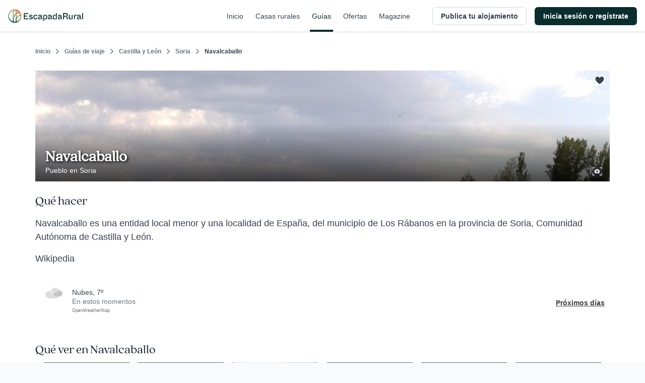

--- FILE ---
content_type: text/html; charset=utf-8
request_url: https://www.escapadarural.com/que-hacer/navalcaballo
body_size: 19703
content:
<!DOCTYPE html>
<html xmlns="http://www.w3.org/1999/xhtml" xml:lang="es" lang="es" dir="ltr">
<head>
    <link rel="icon" type="image/png" href="https://s3-static.escapadarural.com/9eb2815a/web/images/favicon/favicon-v7/favicon-96x96.png" sizes="96x96" />
<link rel="icon" type="image/svg+xml" href="https://s3-static.escapadarural.com/9eb2815a/web/images/favicon/favicon-v7/favicon.svg" />
<link rel="shortcut icon" href="https://s3-static.escapadarural.com/9eb2815a/web/images/favicon/favicon-v7/favicon.ico" />
<link rel="apple-touch-icon" sizes="180x180" href="https://s3-static.escapadarural.com/9eb2815a/web/images/favicon/favicon-v7/apple-touch-icon.png" />
              
        <meta http-equiv="Content-Language" content="es" />
        <meta http-equiv="Content-Type" content="text/html; charset=utf-8" />
        <meta name="format-detection" content="telephone=no" />
        <meta name="viewport" content="width=device-width, initial-scale=1.0">
                    <link rel="alternate" hreflang="es" href="https://www.escapadarural.com/que-hacer/navalcaballo" />
                    
    <meta name="description" content="Toda la información sobre Navalcaballo (pueblo de Soria): qué ver, alojamientos rurales donde dormir, opiniones de otros viajeros, fotos y cómo llegar. Descubre lo más destacado de Navalcaballo y contacta con las casas rurales más cercanas." />
        <link rel="canonical" href="https://www.escapadarural.com/que-hacer/navalcaballo"/>
        <meta property="og:title" content="Navalcaballo"/>
        <meta property="og:image" content="https://ucmedia.er2.co/es/des/5/2/1600/26731.jpg#google"/>
        <meta property="og:site_name" content="EscapadaRural.com"/>
          <meta property="og:description" content="Toda la información sobre Navalcaballo (pueblo de Soria): qué ver, alojamientos rurales donde dormir, opiniones de otros viajeros, fotos y cómo llegar. Descubre lo más destacado de Navalcaballo y contacta con las casas rurales más cercanas."/>
              <meta property="og:url" content="https://www.escapadarural.com/que-hacer/navalcaballo"/>
        <meta property="og:type" content="website" />
    <meta property="og:locale" content="es_ES" />
  


    <link rel="preconnect dns-prefetch" href="https://s3-static.escapadarural.com">
    <link rel="preconnect dns-prefetch" href="https://webp.er2.co">
    <link rel="preconnect dns-prefetch" href="https://media.er2.co">
    <link rel="preconnect dns-prefetch" href="https://www.datadoghq-browser-agent.com">
    <link rel="preconnect dns-prefetch" href="https://sdk.privacy-center.org">
    <link rel="preconnect dns-prefetch" href="https://www.googletagmanager.com">

        
    <link rel="manifest" href="/manifest.json">

        
            



<link rel="preload" href="https://s3-static.escapadarural.com/fonts/quincy/QuincyCF-Regular.woff2" as="font" type="font/woff2" crossorigin>
<style>
  @font-face {
      font-family: 'Quincy';
      src: url('https://s3-static.escapadarural.com/fonts/quincy/QuincyCF-Regular.woff2') format("woff2");
      font-weight: 400;
      font-display: swap;
  };
</style>
    
                  <link inline="false" type="text/css" rel="stylesheet" href="https://s3-static.escapadarural.com/9eb2815a/web/assets/fontface.css"/>        <link inline="false" type="text/css" rel="stylesheet" href="https://s3-static.escapadarural.com/9eb2815a/web/assets/main.0.min.css"/>        <link inline="false" type="text/css" rel="stylesheet" href="https://s3-static.escapadarural.com/9eb2815a/web/assets/layout-responsive.css"/>        <link inline="false" type="text/css" rel="stylesheet" href="https://s3-static.escapadarural.com/9eb2815a/web/assets/legacy.css"/>    
  <link inline="false" type="text/css" rel="stylesheet" href="https://s3-static.escapadarural.com/9eb2815a/web/assets/mobile-main.0.min.css"/>  <link inline="false" type="text/css" rel="stylesheet" href="https://s3-static.escapadarural.com/9eb2815a/web/assets/mobile-card.css"/>  <link inline="false" type="text/css" rel="stylesheet" href="https://s3-static.escapadarural.com/9eb2815a/web/assets/mobile-content-unity.css"/>
    <link inline="false" type="text/css" rel="stylesheet" href="https://s3-static.escapadarural.com/9eb2815a/web/assets/lib/unitegallery/css/unite-gallery.css"/>    <link inline="false" type="text/css" rel="stylesheet" href="https://s3-static.escapadarural.com/9eb2815a/web/assets/lib/unitegallery/themes/default/ug-theme-default.css"/>
                
        




<link type="text/css" rel="stylesheet" href="https://s3-static.escapadarural.com/assets_webpack/css/tailwind_helpers.e8247a3aaf789ebc3280.css">


    <script type="text/javascript" src="https://www.datadoghq-browser-agent.com/eu1/v6/datadog-logs.js"></script>
    <script type="text/javascript">
      window.DD_LOGS &&
        window.DD_LOGS.init({
            clientToken: 'puba1f28e08bf4efec89bd3e5d50a7f6503',
            site: 'datadoghq.eu',
            service: 'rurality',
            forwardErrorsToLogs: true,
            env: 'prod'
        })
    </script>
    <!-- Start VWO Async SmartCode -->
<link rel="preconnect" href="https://dev.visualwebsiteoptimizer.com" />
<script type='text/javascript' id='vwoCode'>
window._vwo_code || (function() {
var account_id=847880,
version=2.1,
settings_tolerance=2000,
hide_element='body',
hide_element_style = 'opacity:0 !important;filter:alpha(opacity=0) !important;background:none !important;transition:none !important;',
/* DO NOT EDIT BELOW THIS LINE */
f=false,w=window,d=document,v=d.querySelector('#vwoCode'),cK='_vwo_'+account_id+'_settings',cc={};try{var c=JSON.parse(localStorage.getItem('_vwo_'+account_id+'_config'));cc=c&&typeof c==='object'?c:{}}catch(e){}var stT=cc.stT==='session'?w.sessionStorage:w.localStorage;code={nonce:v&&v.nonce,use_existing_jquery:function(){return typeof use_existing_jquery!=='undefined'?use_existing_jquery:undefined},library_tolerance:function(){return typeof library_tolerance!=='undefined'?library_tolerance:undefined},settings_tolerance:function(){return cc.sT||settings_tolerance},hide_element_style:function(){return'{'+(cc.hES||hide_element_style)+'}'},hide_element:function(){if(performance.getEntriesByName('first-contentful-paint')[0]){return''}return typeof cc.hE==='string'?cc.hE:hide_element},getVersion:function(){return version},finish:function(e){if(!f){f=true;var t=d.getElementById('_vis_opt_path_hides');if(t)t.parentNode.removeChild(t);if(e)(new Image).src='https://dev.visualwebsiteoptimizer.com/ee.gif?a='+account_id+e}},finished:function(){return f},addScript:function(e){var t=d.createElement('script');t.type='text/javascript';if(e.src){t.src=e.src}else{t.text=e.text}v&&t.setAttribute('nonce',v.nonce);d.getElementsByTagName('head')[0].appendChild(t)},load:function(e,t){var n=this.getSettings(),i=d.createElement('script'),r=this;t=t||{};if(n){i.textContent=n;d.getElementsByTagName('head')[0].appendChild(i);if(!w.VWO||VWO.caE){stT.removeItem(cK);r.load(e)}}else{var o=new XMLHttpRequest;o.open('GET',e,true);o.withCredentials=!t.dSC;o.responseType=t.responseType||'text';o.onload=function(){if(t.onloadCb){return t.onloadCb(o,e)}if(o.status===200||o.status===304){_vwo_code.addScript({text:o.responseText})}else{_vwo_code.finish('&e=loading_failure:'+e)}};o.onerror=function(){if(t.onerrorCb){return t.onerrorCb(e)}_vwo_code.finish('&e=loading_failure:'+e)};o.send()}},getSettings:function(){try{var e=stT.getItem(cK);if(!e){return}e=JSON.parse(e);if(Date.now()>e.e){stT.removeItem(cK);return}return e.s}catch(e){return}},init:function(){if(d.URL.indexOf('__vwo_disable__')>-1)return;var e=this.settings_tolerance();w._vwo_settings_timer=setTimeout(function(){_vwo_code.finish();stT.removeItem(cK)},e);var t;if(this.hide_element()!=='body'){t=d.createElement('style');var n=this.hide_element(),i=n?n+this.hide_element_style():'',r=d.getElementsByTagName('head')[0];t.setAttribute('id','_vis_opt_path_hides');v&&t.setAttribute('nonce',v.nonce);t.setAttribute('type','text/css');if(t.styleSheet)t.styleSheet.cssText=i;else t.appendChild(d.createTextNode(i));r.appendChild(t)}else{t=d.getElementsByTagName('head')[0];var i=d.createElement('div');i.style.cssText='z-index: 2147483647 !important;position: fixed !important;left: 0 !important;top: 0 !important;width: 100% !important;height: 100% !important;background: white !important;';i.setAttribute('id','_vis_opt_path_hides');i.classList.add('_vis_hide_layer');t.parentNode.insertBefore(i,t.nextSibling)}var o=window._vis_opt_url||d.URL,s='https://dev.visualwebsiteoptimizer.com/j.php?a='+account_id+'&u='+encodeURIComponent(o)+'&vn='+version;if(w.location.search.indexOf('_vwo_xhr')!==-1){this.addScript({src:s})}else{this.load(s+'&x=true')}}};w._vwo_code=code;code.init();})();
</script>
<!-- End VWO Async SmartCode -->    
    <script type="text/javascript">
        var er_culture = 'es_ES';
        var er_portal = 'es';
        let er_asset = 'https://s3-static.escapadarural.com/9eb2815a/web';

    </script>
    <script type="text/javascript" src="https://accounts.google.com/gsi/client" async defer></script>
    <script type="text/javascript">
  window.ERConstants = window.ERConstants || {};
  window.ERConstants.gtmId = 'GTM-MGK839D';

  window.rurality = window.rurality || {};
  window.rurality.auth = window.rurality.auth || {};    
  window.rurality.auth.config = window.rurality.auth.config || {};
  window.rurality.auth.config.client_id = "302998509978-67539q7e7ev5ebbp111cjb9dlshq8rq4.apps.googleusercontent.com";
</script>
    <script inline="false" type="text/javascript"  src="https://s3-static.escapadarural.com/9eb2815a/web/assets/base.0.min.js" ></script>    <script inline="false" type="text/javascript"  src="https://s3-static.escapadarural.com/9eb2815a/web/assets/main.0.min.js" ></script>
               <script src="https://s3-static.escapadarural.com/assets_webpack/js/rurality-ds-setup.aa4db260e53764865bb4.js"></script>
    

          <script type="text/javascript">
        $.ajaxSetup({ cache: true });
        try {
          var mq = window.matchMedia("screen and (max-width: 767px)");
          function isMobile(){if (mq.matches) {mobile = true;} else {mobile = false;}}
            isMobile();
          mq.addListener(function(changed) {
              isMobile()
          });
        }
        catch(err) {}
        window.addEventListener('resize', function(event){
          isMobile()
        });
       </script>
    
    <title>Navalcaballo (Soria): Qué ver y dónde dormir</title>
    <script async id="__cn_generic_script__5fa76d69-d535-4225-8e28-4e2d12c4e41f">!function(e){function t(){if(!e.querySelector("#__cn_client_script_5fa76d69-d535-4225-8e28-4e2d12c4e41f")){var t=e.createElement("script");t.setAttribute("src","https://cdn.connectif.cloud/eu8/client-script/5fa76d69-d535-4225-8e28-4e2d12c4e41f"),e.body.appendChild(t)}}"complete"===e.readyState||"interactive"===e.readyState?t():e.addEventListener("DOMContentLoaded",t)}(document);</script>
</head>

    <body class="es es_ES whattodoModule-destinationInfo  ">
                
<div class="cn_page_tag" style="display: none">Pagina_Guia</div>
<div class="cn_page_tag" style="display: none">Contenido_Inspiracional</div>
<script>
function trackConnectifPageVisit(entityInfo) {
  function sendPageVisitEvent() {
      window.connectif.managed.sendEvents([{ type: 'page-visit'}], { entityInfo });
  }

  if (window.connectif && window.connectif.managed && window.connectif.managed.isInitialized()) {
      sendPageVisitEvent();
  } else {
      document.addEventListener("connectif.managed.initialized", sendPageVisitEvent, { once: true });
  }
}

if ($('body').hasClass('ruraladmin')) {
  const entityInfo = { primaryKey: '' };
  trackConnectifPageVisit(entityInfo);
} else {
  $('body').on('login_success', function(event, type_login, identifier, mail) {
      const entityInfo = mail ? { primaryKey: mail } : {};
      trackConnectifPageVisit(entityInfo);
  });
}
</script>
    
    <div id="app-front">
                    





<div
  class="p-header _h-16 _box-border _border-t-0 _border-l-0 _border-r-0 _border-b _border-transparent _border-solid"
  x-init="init()"
  x-data="PHeader({
    hideOnScroll: '',
    backButtonHref: '',
  })"
  x-on:scroll.delay.window="scrollEvent"
>
  <header
    class="p-header__header _h-16 _box-border _bg-white _fixed _transform _inset-x-0 _top-0 _filter _w-full _border-t-0 _border-l-0 _border-r-0 _border-b _border-gray-300 _border-solid _transition _duration-200"
    :class="{
      '_drop-shadow-lg': !pageIsOnTop && !hideOnScroll,
      '_drop-shadow-none': pageIsOnTop && !hideOnScroll,

      '_translate-y-0': !pageIsScrollingDown && hideOnScroll,
      '_-translate-y-16': pageIsScrollingDown && hideOnScroll,
    }"
  >
    <div class="_pl-4 lg:_px-4 _h-full _flex _items-center _justify-between lg:_justify-start">
      <div class="_flex lg:_hidden _h-full _items-center">
        <div
          x-show="showBackButton"
          style="display: none;"
          class="p-header__back_button_container _flex _h-full _items-center _mr-1"
        >
          

  
<div class="p-back-button _flex">
      











  


<button
  type="button"
  class="
    t-button
    t-button--md
    t-button--square
    t-button--has_icon_left
        
    _inline-flex _max-w-full
    _font-bold
    focus:_outline-none _no-underline
    _bg-white
    _overflow-hidden
    _group
    focus:_ring-3 focus:_ring-opacity-50
    _border-0 _p-0
     _transition _ease-in-out _duration-300 
    _text-gray-700 hover:_text-gray-500 focus:_ring-blue-400
    
    _rounded-md
    _cursor-pointer
  "
    x-data="PBackButton({ 
    href: '',
  })"
  @click.prevent="onClick()"
  aria-label="Volver a la página anterior"

            >
  <span
    class="
      t-button--container
      _box-border _overflow-hidden _flex
      _border _border-solid _border-transparent
       _transition _ease-in-out _duration-300 
      _rounded-md
      _bg-white hover:_text-gray-500 hover:_bg-gray-50
      _w-9
      _h-9
    "
  >
    <span
      class="t-button--holder _box-border _flex _items-center _justify-center _w-full _h-full "
    >
              <span class="
          t-button__icon t-button__icon--left
          _hidden _flex-none _items-center _pointer-events-none
          
        ">
            



  




<i class="t-icon
  t-icon--icon-chevron-left
  t-icon--variant-default
  t-icon--size-full
  _block _h-full _w-full 
  _text-current
  "
  
>
                                              <svg class="_h-full _w-full  _fill-current" enable-background="new 0 0 24 24" viewBox="0 0 24 24" xmlns="http://www.w3.org/2000/svg"><path clip-rule="evenodd" d="m6.5 11.5c0 .3.1.6.4.9l8.6 8.7c.5.5 1.3.5 1.7 0 .5-.5.5-1.3 0-1.8l-7.7-7.9 7.7-7.9c.5-.5.5-1.3 0-1.8s-1.3-.5-1.7 0l-8.6 8.7c-.3.5-.4.8-.4 1.1" fill-rule="evenodd"/></svg>
                                    

</i>

        </span>
         

      <span class="
        t_button__text
        _truncate _flex-initial _block _text-center
        _hidden
        _text-sm _leading-5
      "
        
      ></span>

          </span>
  </span>
</button>
  </div>
        </div>
      </div>
      <div class="_flex _h-full">
        <div class="_w-auto _h-full _flex _items-center">
                <a
        href="/"
        aria-label="Casas rurales en EscapadaRural.com"
      >
      <img
        src="https://s3-static.escapadarural.com/9eb2815a/web/images/header/logo-header.png"
        width="149"
        height="26"
        alt="EscapadaRural"
      />
    </a>
          </div>
      </div>

      <div class="_flex _flex-1 _justify-between _h-full">
        <div class="_flex lg:_hidden _items-center _justify-end _w-full _h-full">
                      













  


<button
  type="button"
  class="
    t-button
    t-button--xl
    t-button--square
    t-button--has_icon_left
        
    _inline-flex _max-w-full
    _font-bold
    focus:_outline-none _no-underline
    _bg-white
    _overflow-hidden
    _group
    focus:_ring-3 focus:_ring-opacity-50
    _border-0 _p-0
     _transition _ease-in-out _duration-300 
    _text-gray-700 hover:_text-gray-500 focus:_ring-blue-400
    
    _rounded-md
    _cursor-pointer
  "
  onclick="window.dispatchEvent(new CustomEvent('t-modal:open', { detail: { targetId: 'p_share_modal' }}))"
aria-label="Compartir en redes"

            >
  <span
    class="
      t-button--container
      _box-border _overflow-hidden _flex
      _border _border-solid _border-transparent
       _transition _ease-in-out _duration-300 
      _rounded-md
      _bg-white hover:_text-gray-500 hover:_bg-gray-50
      _w-12
      _h-12
    "
  >
    <span
      class="t-button--holder _box-border _flex _items-center _justify-center _w-full _h-full "
    >
              <span class="
          t-button__icon t-button__icon--left
          _hidden _flex-none _items-center _pointer-events-none
          
        ">
            



  




<i class="t-icon
  t-icon--icon-share
  t-icon--variant-default
  t-icon--size-full
  _block _h-full _w-full 
  _text-current
  "
  
>
                                                              <svg class="_h-full _w-full  _fill-current" xmlns="http://www.w3.org/2000/svg" viewBox="0 0 24 24" xmlns:v="https://vecta.io/nano"><path d="M6.8 10.8c-.4-.7-1.2-1.2-2.1-1.2-1.3 0-2.4 1.1-2.4 2.4s1.1 2.4 2.4 2.4c.9 0 1.7-.5 2.1-1.2m0-2.4c.2.4.4.8.4 1.2s-.2.8-.4 1.2m0-2.4l10.3-5.7M6.8 13.2l10.3 5.7m.1 0c-.2.3-.3.7-.3 1.2 0 1.3 1.1 2.4 2.4 2.4s2.4-1.1 2.4-2.4-1.1-2.4-2.4-2.4c-.9 0-1.7.5-2.1 1.2zm0-13.8c.4.7 1.2 1.2 2.1 1.2 1.3 0 2.4-1.1 2.4-2.4s-1.1-2.4-2.4-2.4-2.4 1.1-2.4 2.4c-.1.5.1.9.3 1.2z" fill="none" stroke="currentColor" stroke-width="1.5" stroke-linecap="round" stroke-linejoin="round"/></svg>
                    

</i>

        </span>
         

      <span class="
        t_button__text
        _truncate _flex-initial _block _text-center
        _hidden
        _text-base _leading-6
      "
        
      ></span>

          </span>
  </span>
</button>
                  </div>
                  <nav class="_hidden lg:_flex _justify-end _w-full _h-full _mr-4">
                          <a href="  https://www.escapadarural.com/" class="p-header__link _mx-2 _px-1 _relative _items-center _flex _text-sm _font-medium _font-sans _subpixel-antialiased _tracking-normal _no-underline focus:_ring-opacity-50 focus:_ring-primary-400 focus:_ring-3 focus:_outline-0 focus:_outline-none
              _text-gray-700 hover:_text-primary-900 _transition _ease-in-out _duration-300 _group
              ">
                Inicio
                <span class="_absolute _inset-x-0 _bottom-0 _h-1 _bg-primary-900 
                _opacity-0 group-hover:_opacity-100 _transition _ease-in-out _duration-300
                "></span>
              </a>          
                          <a href="  https://www.escapadarural.com/casas-rurales" class="p-header__link _mx-2 _px-1 _relative _items-center _flex _text-sm _font-medium _font-sans _subpixel-antialiased _tracking-normal _no-underline focus:_ring-opacity-50 focus:_ring-primary-400 focus:_ring-3 focus:_outline-0 focus:_outline-none
              _text-gray-700 hover:_text-primary-900 _transition _ease-in-out _duration-300 _group
              ">
                Casas rurales
                <span class="_absolute _inset-x-0 _bottom-0 _h-1 _bg-primary-900 
                _opacity-0 group-hover:_opacity-100 _transition _ease-in-out _duration-300
                "></span>
              </a>          
                          <a href="  https://www.escapadarural.com/que-hacer" class="p-header__link _mx-2 _px-1 _relative _items-center _flex _text-sm _font-medium _font-sans _subpixel-antialiased _tracking-normal _no-underline focus:_ring-opacity-50 focus:_ring-primary-400 focus:_ring-3 focus:_outline-0 focus:_outline-none
              _text-primary-900
              ">
                Guías
                <span class="_absolute _inset-x-0 _bottom-0 _h-1 _bg-primary-900 
                
                "></span>
              </a>          
                          <a href="  https://www.escapadarural.com/ofertas-casas-rurales" class="p-header__link _mx-2 _px-1 _relative _items-center _flex _text-sm _font-medium _font-sans _subpixel-antialiased _tracking-normal _no-underline focus:_ring-opacity-50 focus:_ring-primary-400 focus:_ring-3 focus:_outline-0 focus:_outline-none
              _text-gray-700 hover:_text-primary-900 _transition _ease-in-out _duration-300 _group
              ">
                Ofertas
                <span class="_absolute _inset-x-0 _bottom-0 _h-1 _bg-primary-900 
                _opacity-0 group-hover:_opacity-100 _transition _ease-in-out _duration-300
                "></span>
              </a>          
                          <a href="https://www.escapadarural.com/blog/" class="p-header__link _mx-2 _px-1 _relative _items-center _flex _text-sm _font-medium _font-sans _subpixel-antialiased _tracking-normal _no-underline focus:_ring-opacity-50 focus:_ring-primary-400 focus:_ring-3 focus:_outline-0 focus:_outline-none
              _text-gray-700 hover:_text-primary-900 _transition _ease-in-out _duration-300 _group
              ">
                Magazine
                <span class="_absolute _inset-x-0 _bottom-0 _h-1 _bg-primary-900 
                _opacity-0 group-hover:_opacity-100 _transition _ease-in-out _duration-300
                "></span>
              </a>          
                      </nav>
              </div>

      <div class="_h-full _flex _items-center _justify-between">
                  
<div id="menu_btn_toggle" class="c-menu--btn--toggle">
    <button type="button" class="seo-a seo-a--menu-toogle go-menu focus:_outline-none focus:_ring-3 focus:_ring-opacity-50 focus:_ring-blue-400" aria-label="Abrir menú">
        <div class="c-hamburguer">
            <span></span>
            <span></span>
            <span></span>
        </div>
    </button>
    </div>
      <nav id="nav" class="c-nav--er">
                  <div class="c-nav--container" id="login">       
            
<div class="c-nav--container--desktop">
     

<ul class="nav--menu--public is_Mobile">
        <li class="nav--item--er--portada ruraladmin--left--panel--desktop--user">
        <a class="seo-a seo-a--nav " href="https://www.escapadarural.com/">
            <svg enable-background="new 0 0 20 20" viewBox="0 0 20 20" xmlns="http://www.w3.org/2000/svg"><path clip-rule="evenodd" d="m12.7 8.1c.5-.2 1-.3 1.5-.2h.2c1.7.3 2.9 2 3.5 2.8-.9.6-2.7 1.6-4.4 1.2h-.2c-1.1-.2-1.8-1.1-1.7-2.1.2-.1.3-.1.5-.1 1.3-.2 2.8.8 3.5 1.3l.2.2 1-1.2-.2-.2c-.9-.6-2.3-1.6-3.9-1.7m-4.5-1.1c-.5.4-1.1.7-1.8.8s-1.5-.2-2.1-.6l-.3-.2c-1.2-.9-1.8-2.5-2.1-3.6-.1-.7-.2-1.3-.2-1.7.5-.1 1.1-.1 1.8-.1 1.3 0 3 .2 4.2 1.1l.3.2c.6.4 1 1.1 1.1 1.8v.4c-.4-.6-1-1-1.7-1.4-1.2-.7-2.5-1-3.3-1.2l-.3-.1-.4 1.6h.3c1.4.4 4 1 4.5 3m-5.2 1.2.2.2c1.4 1 3.5 1.2 5 .5v11.1h1.7v-8.8s.1-.1.1-.1c.4 1.2 1.5 2.1 2.8 2.4h.2c.4.1.7.1 1.1.1 2.7 0 5.1-1.8 5.3-2l.5-.4-.3-.5c-.1-.1-1.8-3.6-5-4.3h-.2c-2-.4-4 .7-4.6 2.5v-1.4c.7-.9 1-1.9.8-3 0-1.1-.6-2.1-1.6-2.9l-.2-.1c-1.3-1-3.1-1.5-5.2-1.5h-.1c-1.6 0-2.9.3-2.9.3l-.6.2v.5c0 .2-.1 4.9 3 7.2" fill="#17483e" fill-rule="evenodd"/></svg><span class="nav--menu--content">Inicio</span>
        </a>
    </li>
        <li class="nav--item--er--casas ruraladmin--left--panel--desktop--nav">
        <a class="seo-a seo-a--nav searcher_tab " href="https://www.escapadarural.com/casas-rurales">
           <svg enable-background="new 0 0 21 20" viewBox="0 0 21 20" xmlns="http://www.w3.org/2000/svg"><path clip-rule="evenodd" d="m3.1 10h13.6l-7.1-6.3zm5.6 6.6h7v-4.7h-11.4v4.7h1.7v-3.8h2.6zm6.1-11.3v.6l.9.8v-1.4zm4.9 4.9c.3.3.4.7.3 1-.1.4-.5.6-.8.6h-1.7v5.7c0 .5-.4.9-.9.9h-13c-.5 0-.9-.4-.9-.9v-5.7h-1.8c-.4 0-.7-.2-.8-.6s0-.8.2-1l8.7-8.5c.3-.3.8-.3 1.1 0l2.9 2.6c0-.5.4-.9.9-.9h2.6c.5 0 .9.4.9.9v3.8zm-9.3 5.5v-2.8h3.5v2.8z" fill="#17483e" fill-rule="evenodd"/></svg><span class="nav--menu--content">Casas rurales</span>
        </a>
    </li>
    <li class="nav--item--er--guias ruraladmin--left--panel--desktop--nav">
        <a class="seo-a seo-a--nav isActive" href="https://www.escapadarural.com/que-hacer">
           <svg enable-background="new 0 0 21 20" viewBox="0 0 21 20" xmlns="http://www.w3.org/2000/svg"><path clip-rule="evenodd" d="m17.8 16.2-3.3 1.1v-13l3.3-1.3zm-15.6-12.4 3.3-1.1v13l-3.3 1.3zm5.6-1.1 4.4 1.6v13l-4.4-1.6zm11.6-2.7h-.2l-5.9 2.3-6.6-2.3-6.3 2.1c-.2.1-.4.3-.4.5v16.8c0 .4.2.6.6.6h.2l5.9-2.3 6.7 2.3 6.3-2.1c.2-.1.4-.3.4-.5v-16.8c-.1-.4-.3-.6-.7-.6z" fill="#17483e" fill-rule="evenodd"/></svg> <span class="nav--menu--content">Guías</span>
        </a>
    </li>
    <li class="nav--item--er--ofertas ruraladmin--left--panel--desktop--nav">
        <a class="seo-a seo-a--nav " href="https://www.escapadarural.com/ofertas-casas-rurales">
          <svg enable-background="new 0 0 21 20" viewBox="0 0 21 20" xmlns="http://www.w3.org/2000/svg"><path clip-rule="evenodd" d="m2.8 10.3-.7 1.8 1.5 1.2c.2.2.3.4.3.6l.3 1.9 1.9.3c.2 0 .4.2.6.3l1.2 1.5 1.8-.7c.2-.1.5-.1.7 0l1.8.7 1.2-1.5c.2-.2.4-.3.6-.3l1.9-.3.3-1.9c0-.2.2-.4.3-.6l1.5-1.2-.7-1.8c-.1-.2-.1-.5 0-.7l.7-1.8-1.5-1.2c-.2-.2-.3-.4-.3-.6l-.3-1.9-1.9-.3c-.2 0-.4-.2-.6-.3l-1.2-1.5-1.8.7c-.2.1-.5.1-.7 0l-1.8-.6-1.2 1.5c-.2.2-.4.3-.6.3l-1.9.3-.3 1.9c0 .2-.2.4-.3.6l-1.5 1.2.7 1.8c.1.2.1.4 0 .6zm17.1 1.8c.1.4 0 .8-.3 1.1l-1.7 1.4-.3 2.2c-.1.4-.4.7-.8.8l-2.2.3-1.4 1.7c-.3.3-.7.4-1.1.3l-2.1-.8-2.1.8c-.1.1-.2.1-.3.1-.3 0-.6-.1-.7-.4l-1.4-1.7-2.2-.3c-.4-.1-.7-.4-.8-.8l-.3-2.2-1.7-1.4c-.3-.3-.4-.7-.3-1.1l.7-2.1-.8-2.1c-.1-.4 0-.8.3-1.1l1.7-1.4.3-2.2c.1-.4.4-.7.8-.8l2.2-.3 1.4-1.7c.3-.4.7-.5 1.1-.3l2.1.8 2.1-.8c.4-.1.8 0 1.1.3l1.4 1.7 2.2.3c.4.1.7.4.8.8l.3 2.2 1.7 1.4c.3.3.4.7.3 1.1l-.8 2.1zm-12.6-4.8c0 .3.2.5.5.5s.5-.2.5-.5-.2-.5-.5-.5c-.3.1-.5.3-.5.5zm.5 1.8c-1 0-1.8-.8-1.8-1.8s.8-1.8 1.8-1.8 1.8.8 1.8 1.8-.8 1.8-1.8 1.8zm3.9 3.9c0-.3-.2-.5-.5-.5s-.5.2-.5.5.2.5.5.5.5-.2.5-.5zm-.5-1.8c1 0 1.8.8 1.8 1.8s-.8 1.8-1.8 1.8-1.8-.8-1.8-1.8.8-1.8 1.8-1.8zm-4.6 3.9c-.2 0-.4-.1-.5-.2-.2-.1-.3-.4-.4-.6 0-.2 0-.5.2-.7l5.7-8c.1-.2.4-.3.6-.4.2 0 .5 0 .7.2.2.1.3.4.4.6 0 .2 0 .5-.2.7l-5.7 8c-.2.3-.5.4-.8.4z" fill="#17483e" fill-rule="evenodd"/></svg> <span class="nav--menu--content">Ofertas</span>
        </a>
    </li>
            <li class="nav--item--er--blog ruraladmin--left--panel--desktop--nav">
            <a 
                class="seo-a seo-a--nav"
                                href="https://www.escapadarural.com/blog/"
            >
            <svg xmlns="http://www.w3.org/2000/svg" xml:space="preserve" style="enable-background:new 0 0 24 24" viewBox="0 0 24 24"><path d="M12 4.7C10 3 7.5 1.9 4.7 1.9c-1.3 0-2.5.3-3.7.6v17.4c1.2-.5 2.4-.6 3.7-.6 2.8 0 5.4 1 7.3 2.8m0-17.4c2-1.7 4.5-2.8 7.3-2.8 1.3 0 2.5.2 3.7.6v17.4c-1.2-.5-2.4-.6-3.7-.6-2.8 0-5.4 1-7.3 2.8m0-17.4v17.4" style="fill:none!important;stroke:currentColor;stroke-width:2;stroke-linecap:round;stroke-linejoin:round"/></svg> <span class="nav--menu--content">Magazine</span>
            </a>
        </li>
                  
                    











  


<a 
  class="
    t-button
    t-button--xl
    t-button--rectangle
    
        
    _inline-flex _max-w-full
    _font-bold
    focus:_outline-none _no-underline
    _bg-white
    _overflow-hidden
    _group
    focus:_ring-3 focus:_ring-opacity-50
    _border-0 _p-0
     _transition _ease-in-out _duration-300 
    _text-gray-700 hover:_text-gray-500 focus:_ring-blue-400
    _ml-6 _mt-8
    _rounded-md
    
  "
  
                href="/propietario/casa/nueva"
      >
  <span
    class="
      t-button--container
      _box-border _overflow-hidden _flex
      _border _border-solid _border-gray-300 focus:_border-blue-300
       _transition _ease-in-out _duration-300 
      _rounded-md
      _bg-white hover:_text-gray-500 hover:_bg-gray-50
      _w-full
      _h-12
    "
  >
    <span
      class="t-button--holder _box-border _flex _items-center _justify-center _w-full _h-full "
    >
         

      <span class="
        t_button__text
        _truncate _flex-initial _block _text-center
        
        _text-base _leading-6
      "
        
      >Publica tu alojamiento</span>

          </span>
  </span>
</a> 
    </ul>    
<div id="c_login" class="c-login hidden-element--desktop">
  <div class="c-user">
      <span tabindex="0" role="button" aria-pressed="false" class="seo-a seo-a--nav" data-href="/login">
          <svg enable-background="new 0 0 20 20" viewBox="0 0 20 20" xmlns="http://www.w3.org/2000/svg"><path clip-rule="evenodd" d="m8.1 13.6 1.4 1.4 5-5-5-5-1.4 1.4 2.6 2.6h-10.7v2h10.7zm9.9-13.6h-16c-1.1 0-2 .9-2 2v5h2v-5h16v16h-16v-5h-2v5c0 1.1.9 2 2 2h16c1.1 0 2-.9 2-2v-16c0-1.1-.9-2-2-2z" fill="#17483e" fill-rule="evenodd"/></svg>          <span class="nav--menu--content">
            <span class="nav--menu--subcontent">Inicia sesión o regístrate</span>
            <span class="nav--menu--subcontent">Viajeros y propietarios</span>
          </span>
      </span>
  </div>
</div>
        <div class="c-banner--sidebar">
    </div>
</div>
<div class="c-user--menu--toggle hidden-element--mobile">
               
                              











  


<a 
  class="
    t-button
    t-button--md
    t-button--rectangle
    
        
    _inline-flex _max-w-full
    _font-bold
    focus:_outline-none _no-underline
    _bg-white
    _overflow-hidden
    _group
    focus:_ring-3 focus:_ring-opacity-50
    _border-0 _p-0
     _transition _ease-in-out _duration-300 
    _text-gray-700 hover:_text-gray-500 focus:_ring-blue-400
    _mr-4
    _rounded-md
    
  "
  
                href="/propietario/casa/nueva"
      >
  <span
    class="
      t-button--container
      _box-border _overflow-hidden _flex
      _border _border-solid _border-gray-300 focus:_border-blue-300
       _transition _ease-in-out _duration-300 
      _rounded-md
      _bg-white hover:_text-gray-500 hover:_bg-gray-50
      _w-full
      _h-9
    "
  >
    <span
      class="t-button--holder _box-border _flex _items-center _justify-center _w-full _h-full "
    >
         

      <span class="
        t_button__text
        _truncate _flex-initial _block _text-center
        
        _text-sm _leading-5
      "
        
      >Publica tu alojamiento</span>

          </span>
  </span>
</a> 
          











  


<a 
  class="
    t-button
    t-button--md
    t-button--rectangle
    
        
    _inline-flex _max-w-full
    _font-bold
    focus:_outline-none _no-underline
    _bg-white
    _overflow-hidden
    _group
    focus:_ring-3 focus:_ring-opacity-50
    _border-0 _p-0
     _transition _ease-in-out _duration-300 
    _text-white focus:_ring-primary-400
    
    _rounded-md
    
  "
  
                href="/login"
      >
  <span
    class="
      t-button--container
      _box-border _overflow-hidden _flex
      _border _border-solid _border-transparent focus:_border-primary-900
       _transition _ease-in-out _duration-300 
      _rounded-md
      _bg-primary-900 hover:_bg-primary-800
      _w-full
      _h-9
    "
  >
    <span
      class="t-button--holder _box-border _flex _items-center _justify-center _w-full _h-full "
    >
         

      <span class="
        t_button__text
        _truncate _flex-initial _block _text-center
        
        _text-sm _leading-5
      "
        
      >Inicia sesión o regístrate</span>

          </span>
  </span>
</a> 
    </div>
          </div>    
              </nav>
      <div class="c-menu--layer " id="menu_layer"></div>
            </div>
    </div>
  </header>
</div>
        
                    <main id="container" class="o-container ">
                <div class="o-container--wrp  wtd-layout">

                <div id="breadcrumb" class="c-breadcrumb"><nav class="t-breadcrumb _flex _py-4 md:_py-7" aria-label="Breadcrumb"><ol role="list" class="_flex _items-center _m-0"><li aria-hidden="true" class="_block md:_hidden"><span class="_text-xs _font-bold _text-gray-500 _no-underline">...</span></li><li class="_hidden md:_block"><div class="_flex _items-center"><a class="_text-xs _font-bold _text-gray-500 hover:_text-gray-700 _no-underline _transition _ease-in-out _duration-300" aria-current="page" href="https://www.escapadarural.com">
              Inicio
            </a></div></li><li class="_hidden md:_block"><div class="_flex _items-center"><svg class="_mx-1 _h-5 _w-5 _flex-shrink-0 _text-gray-500" viewBox="0 0 20 20" fill="currentColor" aria-hidden="true"><path fill-rule="evenodd" d="M7.21 14.77a.75.75 0 01.02-1.06L11.168 10 7.23 6.29a.75.75 0 111.04-1.08l4.5 4.25a.75.75 0 010 1.08l-4.5 4.25a.75.75 0 01-1.06-.02z" clip-rule="evenodd" /></svg><a class="_text-xs _font-bold _text-gray-500 hover:_text-gray-700 _no-underline _transition _ease-in-out _duration-300" aria-current="page" href="https://www.escapadarural.com/que-hacer">
              Guías de viaje
            </a></div></li><li class="_hidden md:_block"><div class="_flex _items-center"><svg class="_mx-1 _h-5 _w-5 _flex-shrink-0 _text-gray-500" viewBox="0 0 20 20" fill="currentColor" aria-hidden="true"><path fill-rule="evenodd" d="M7.21 14.77a.75.75 0 01.02-1.06L11.168 10 7.23 6.29a.75.75 0 111.04-1.08l4.5 4.25a.75.75 0 010 1.08l-4.5 4.25a.75.75 0 01-1.06-.02z" clip-rule="evenodd" /></svg><a class="_text-xs _font-bold _text-gray-500 hover:_text-gray-700 _no-underline _transition _ease-in-out _duration-300" aria-current="page" href="https://www.escapadarural.com/que-hacer/castilla-y-leon">
              Castilla y León
            </a></div></li><li class=""><div class="_flex _items-center"><svg class="_mx-1 _h-5 _w-5 _flex-shrink-0 _text-gray-500" viewBox="0 0 20 20" fill="currentColor" aria-hidden="true"><path fill-rule="evenodd" d="M7.21 14.77a.75.75 0 01.02-1.06L11.168 10 7.23 6.29a.75.75 0 111.04-1.08l4.5 4.25a.75.75 0 010 1.08l-4.5 4.25a.75.75 0 01-1.06-.02z" clip-rule="evenodd" /></svg><a class="_text-xs _font-bold _text-gray-500 hover:_text-gray-700 _no-underline _transition _ease-in-out _duration-300" aria-current="page" href="https://www.escapadarural.com/que-hacer/soria">
              Soria
            </a></div></li><li class=""><div class="_flex _items-center"><svg class="_mx-1 _h-5 _w-5 _flex-shrink-0 _text-gray-500" viewBox="0 0 20 20" fill="currentColor" aria-hidden="true"><path fill-rule="evenodd" d="M7.21 14.77a.75.75 0 01.02-1.06L11.168 10 7.23 6.29a.75.75 0 111.04-1.08l4.5 4.25a.75.75 0 010 1.08l-4.5 4.25a.75.75 0 01-1.06-.02z" clip-rule="evenodd" /></svg><span class="_text-xs _font-bold _text-gray-700 _no-underline">
              Navalcaballo
            </span></div></li></ol></nav><script type="application/ld+json">
    {
      "@context": "http://schema.org",
      "@type": "BreadcrumbList",
      "itemListElement": [
         {
        "@type": "ListItem",
        "position": 0,
        "name": "EscapadaRural",
        "item": "https://www.escapadarural.com/"
    },{
    "@type": "ListItem",
    "position": 1,
    "name": "Guías de viaje",
    "item": "https://www.escapadarural.com/que-hacer"
    }    ,    {
    "@type": "ListItem",
    "position": 2,
    "name": "Castilla y León",
    "item": "https://www.escapadarural.com/que-hacer/castilla-y-leon"
    }    ,    {
    "@type": "ListItem",
    "position": 3,
    "name": "Soria",
    "item": "https://www.escapadarural.com/que-hacer/soria"
    }    ,    {
    "@type": "ListItem",
    "position": 4,
    "name": "Navalcaballo",
    "item": "https://www.escapadarural.com/que-hacer/navalcaballo"
    }]
}
</script></div>
                
                
        <span id="stats_identifier" style="display:none">village26731</span>
    <span id="stats_action" style="display:none">destination_viz</span>
    <span id="stats_subject" style="display:none">destination</span>

    <div style="display:none">
        <a id="link_unlike_review"
          aria-label="Eliminar 'Navalcaballo'"
           href="https://www.escapadarural.com/dynamic/whattodo/Destination/26731/unlike-destination"></a>
        <a id="link_infolike_review"
          aria-label="Información de 'Navalcaballo'"
           href="https://www.escapadarural.com/dynamic/whattodo/Destination/26731/infolike-destination"></a>
        <span id="msg_unlike_review">¿Quieres eliminar "Navalcaballo" de los lugares donde has estado?</span>
        <span id="msg_no_unlike_review">No se pueden eliminar valoraciones de rincones o destinos.</span>
        <span id="msg_undelete_review">No se puede quitar el "He estado" porque has publicado una Opinión sobre este lugar :)</span>
    </div>
                          
        <div class="card-wrapp card-wtd">
            <div class="header-card-wrapp">
                <div id="gallery-title" class="gallery-title" rel="ug" data-gallery="maingallery">
                    <div class="bottom-aligner">
                      <h1 class="titleOverPicture">
                        <span><b>Navalcaballo</b></span>
                      </h1>
                      <span class="cottage-subtitle">
                                                Pueblo en                                                   Soria
                                              </span>
                    </div>
                </div>
                <div class="card-gallery c-guides__gallery" style="background-image: url(//ucmedia.er2.co/es/des/5/2/1600/26731.jpg#google)">
                </div>
                <a class="goto-gallery" href="javascript:void(0);" rel="ug" data-gallery='maingallery' aria-label="Ver galería de fotos">
                    <i class="icon-photo-zoom"></i>
                    <span class="gallery-counter"></span>
                </a>
                <div class="cu-bookmark" id="b-Destination-26731">
  <button class="cu-b-save hidden" aria-label="Guardar" data-href="/dynamic/traveler/editbookmark/Destination/26731?oriBk=uc" data-rel="facebox">
    <i class="icon-heart-1 icon-border"></i>
    <i class="icon-heart-back icon-bg"></i>
  </button>
  <button class="cu-b-saved hidden" aria-label="Guardar" style="display:none;"  data-href="#">
    <i class="icon-heart icon-border"></i>
    <i class="icon-heart-back icon-bg"></i>
  </button>
  <button class="cu-b-delete hidden" aria-label="Eliminar" style="display:none;"  data-href="/dynamic/deletebookmark/Destination/26731">
    <i class="icon-heart icon-border"></i>
    <i class="icon-heart-back icon-bg"></i>
  </button>
</div>
            </div>
        </div>
        


   



<h2
  class="
    t-title
    _font-title
    _font-medium
    _leading-tight
    _subpixel-antialiased _tracking-normal
    _text-gray-900
    _text-2xl
    
    _mb-0 _mt-6 _mx-4 md:_mx-0
  "
  
>
  Qué hacer</h2>
     <div class="block block-review block-white">
        <div class="sub-block">
            
                <span id="mDesc">
        <span class="translatable" id="1srl2dvT09nb1ODEpJupmKPE1srlyOTO4tnb1OA">
          <p>Navalcaballo es una entidad local menor y una localidad de España, del municipio de Los Rábanos en la provincia de Soria, Comunidad Autónoma de Castilla y León.</p><p class="wikipedia">Wikipedia</p>
        </span>
      </span>
      <p id="mDescS">
        <a href="javascript:void(0);" class="read-more" id="mSeeMore">Ver más</a>
      </p>
                </div>

                            <div class="sub-block sub-block-meteo" id="info-meteo">
            </div>
            </div>
    <div class="block-sep"><br/></div>

            <div class="block block-gallery">
            <div class="sub-block">
                <h2>Qué ver en Navalcaballo</h2>
                <div class="cu-gallery" id="block_gallery">
                    <ul id="block_gallery_ul">
                        <script type="text/javascript">
  more = 0 < 0;
</script>
<script type="text/javascript">
  onlyVillage = 0;
ER.lock = 0;
</script>
                            
    
                <li rel="https://www.escapadarural.com/que-hacer/lubia" class="cu-item-dest first odd" id="dest26689">
        <a href="https://www.escapadarural.com/que-hacer/lubia" class="item">
                                                                                                                                    

              
        <span style="background-image:url('https://s3-static.escapadarural.com/9eb2815a/web/images/whattodo/no_photo/no_photo.svg'); background-repeat:no-repeat;"
            class="fake-img no-photo"></span>
                    <span class="photo-title"><span class="">Lubia</span></span>
                  </a>
            </li>
                            
    
                <li rel="https://www.escapadarural.com/que-hacer/camparanon" class="cu-item-dest even" id="dest26548">
        <a href="https://www.escapadarural.com/que-hacer/camparanon" class="item">
                                                                                                                                    

              
        <span style="background-image:url('https://s3-static.escapadarural.com/9eb2815a/web/images/whattodo/no_photo/no_photo.svg'); background-repeat:no-repeat;"
            class="fake-img no-photo"></span>
                    <span class="photo-title"><span class="">Camparañon</span></span>
                  </a>
            </li>
                            
    
                <li rel="https://www.escapadarural.com/que-hacer/los-llamosos" class="cu-item-dest third odd" id="dest26685">
        <a href="https://www.escapadarural.com/que-hacer/los-llamosos" class="item">
                                                                                                                                                                                                                        

                                                                                
                                <span style="background-image:none; background-repeat:no-repeat;" class="fake-img lazyload-item"
                    data-src="//ucmedia.er2.co/es/des/6/7/1600/26685.jpg#google" id="srcdest26685"></span>
                                    <span class="photo-title"><span class="">Los Llamosos</span></span>
                    <span class="author">pam33</span>
                  </a>
            </li>
                            
    
                <li rel="https://www.escapadarural.com/que-hacer/los-rabanos" class="cu-item-dest even" id="dest26686">
        <a href="https://www.escapadarural.com/que-hacer/los-rabanos" class="item">
                                                                                                                                    

              
        <span style="background-image:url('https://s3-static.escapadarural.com/9eb2815a/web/images/whattodo/no_photo/no_photo.svg'); background-repeat:no-repeat;"
            class="fake-img no-photo"></span>
                    <span class="photo-title"><span class="">Los Rabanos</span></span>
                  </a>
            </li>
                            
    
                <li rel="https://www.escapadarural.com/que-hacer/izana" class="cu-item-dest odd" id="dest26653">
        <a href="https://www.escapadarural.com/que-hacer/izana" class="item">
                                                                                                                                    

              
        <span style="background-image:url('https://s3-static.escapadarural.com/9eb2815a/web/images/whattodo/no_photo/no_photo.svg'); background-repeat:no-repeat;"
            class="fake-img no-photo"></span>
                    <span class="photo-title"><span class="">Izana</span></span>
                  </a>
            </li>
                            
    
                <li rel="https://www.escapadarural.com/que-hacer/carbonera-de-frentes" class="cu-item-dest third even" id="dest26557">
        <a href="https://www.escapadarural.com/que-hacer/carbonera-de-frentes" class="item">
                                                                                                                                    

              
        <span style="background-image:url('https://s3-static.escapadarural.com/9eb2815a/web/images/whattodo/no_photo/no_photo.svg'); background-repeat:no-repeat;"
            class="fake-img no-photo"></span>
                    <span class="photo-title"><span class="">Carbonera de Frentes</span></span>
                  </a>
            </li>
  
                    </ul>
                </div>
            </div>
                                    











  


<a 
  class="
    t-button
    t-button--xl
    t-button--rectangle
    
        
    _inline-flex _max-w-full
    _font-bold
    focus:_outline-none _no-underline
    _bg-white
    _overflow-hidden
    _group
    focus:_ring-3 focus:_ring-opacity-50
    _border-0 _p-0
     _transition _ease-in-out _duration-300 
    _text-gray-900 focus:_ring-primary-400
    _m-4 md:_mx-0
    _rounded-md
    
  "
  
                href="https://www.escapadarural.com/que-hacer/navalcaballo/que-ver"
      >
  <span
    class="
      t-button--container
      _box-border _overflow-hidden _flex
      _border _border-solid _border-transparent focus:_border-primary-500
       _transition _ease-in-out _duration-300 
      _rounded-md
      _bg-primary-400 hover:_bg-primary-300
      _w-full
      _h-12
    "
  >
    <span
      class="t-button--holder _box-border _flex _items-center _justify-center _w-full _h-full "
    >
         

      <span class="
        t_button__text
        _truncate _flex-initial _block _text-center
        
        _text-base _leading-6
      "
        
      > Ver lugares y puntos de interés </span>

          </span>
  </span>
</a> 
        </div>
        <div class="block-sep"><br/></div>
    
            <div class="block o-block--seo">
            <div class="sub-block">
            <h2 style="line-height: 32px;">
                Dónde dormir en Navalcaballo            </h2>

            <div class="c-slideshow">
    <div class="c-slideshowSlide"
    >
                                                                
<div class="c-slideshow--item">
    <a href="https://www.escapadarural.com/casa-rural/soria/madera-y-sol"
       class="c-slideshow--link">
        <picture class="c-slideshow--picture ">
            <img src="[data-uri]"
                 data-srcset="//webp.er2.co/es/soria/5909baab9808e/290/5bd0a6205e683.webp 1x, //webp.er2.co/es/soria/5909baab9808e/580/5bd0a6205e683.webp 2x"
                 width="100%" height="auto" alt="Vivienda turística Madera y Sol" class="lazyload"/>
        </picture>
                    <div class="five-star-wrapp little-stars c-slideshow--item--stars">
                <div class="stars-l-5">
                    <span class="star-wrp"></span>
                </div>
                <span class="c-review--number">(11)</span>
            </div>
        
        <div class="c-h3--block--home">Vivienda turística Madera y Sol</div>
        <div class="c-h4--block--home">Soria</div>
    </a>
</div>
                                                                                           
<div class="c-slideshow--item">
    <a href="https://www.escapadarural.com/casa-rural/soria/sierra-de-inodejo"
       class="c-slideshow--link">
        <picture class="c-slideshow--picture ">
            <img src="[data-uri]"
                 data-srcset="//webp.er2.co/es/soria/53bc023b2a206/290/53bc03bc1b7ad.webp 1x, //webp.er2.co/es/soria/53bc023b2a206/580/53bc03bc1b7ad.webp 2x"
                 width="100%" height="auto" alt="Sierra de Inodejo" class="lazyload"/>
        </picture>
                    <div class="five-star-wrapp little-stars c-slideshow--item--stars">
                <div class="stars-l-5">
                    <span class="star-wrp"></span>
                </div>
                <span class="c-review--number">(18)</span>
            </div>
        
        <div class="c-h3--block--home">Sierra de Inodejo</div>
        <div class="c-h4--block--home">Soria</div>
    </a>
</div>
                                                                                           
<div class="c-slideshow--item">
    <a href="https://www.escapadarural.com/casa-rural/soria/villa-natura"
       class="c-slideshow--link">
        <picture class="c-slideshow--picture ">
            <img src="[data-uri]"
                 data-srcset="//webp.er2.co/es/soria/0000000014883/290/5be830a8803bd.webp 1x, //webp.er2.co/es/soria/0000000014883/580/5be830a8803bd.webp 2x"
                 width="100%" height="auto" alt="Villa Natura y Casa Irrico" class="lazyload"/>
        </picture>
                    <div class="five-star-wrapp little-stars c-slideshow--item--stars">
                <div class="stars-l-5">
                    <span class="star-wrp"></span>
                </div>
                <span class="c-review--number">(199)</span>
            </div>
        
        <div class="c-h3--block--home">Villa Natura y Casa Irrico</div>
        <div class="c-h4--block--home">Soria</div>
    </a>
</div>
                                                                                           
<div class="c-slideshow--item">
    <a href="https://www.escapadarural.com/casa-rural/soria/casa-rural-la-carrasquilla"
       class="c-slideshow--link">
        <picture class="c-slideshow--picture ">
            <img src="[data-uri]"
                 data-srcset="//webp.er2.co/es/soria/557014c61908f/290/6176b9c240d5e.webp 1x, //webp.er2.co/es/soria/557014c61908f/580/6176b9c240d5e.webp 2x"
                 width="100%" height="auto" alt="Casa Rural La Carrasquilla " class="lazyload"/>
        </picture>
                    <div class="five-star-wrapp little-stars c-slideshow--item--stars">
                <div class="stars-l-5">
                    <span class="star-wrp"></span>
                </div>
                <span class="c-review--number">(4)</span>
            </div>
        
        <div class="c-h3--block--home">Casa Rural La Carrasquilla </div>
        <div class="c-h4--block--home">Soria</div>
    </a>
</div>
                                                                                                                                                                                                               </div>
</div>            </div>
                                    











  


<a 
  class="
    t-button
    t-button--xl
    t-button--rectangle
    
        
    _inline-flex _max-w-full
    _font-bold
    focus:_outline-none _no-underline
    _bg-white
    _overflow-hidden
    _group
    focus:_ring-3 focus:_ring-opacity-50
    _border-0 _p-0
     _transition _ease-in-out _duration-300 
    _text-gray-900 focus:_ring-primary-400
    _m-4 md:_mx-0
    _rounded-md
    
  "
  
                href="https://www.escapadarural.com/casas-rurales/navalcaballo"
      >
  <span
    class="
      t-button--container
      _box-border _overflow-hidden _flex
      _border _border-solid _border-transparent focus:_border-primary-500
       _transition _ease-in-out _duration-300 
      _rounded-md
      _bg-primary-400 hover:_bg-primary-300
      _w-full
      _h-12
    "
  >
    <span
      class="t-button--holder _box-border _flex _items-center _justify-center _w-full _h-full "
    >
         

      <span class="
        t_button__text
        _truncate _flex-initial _block _text-center
        
        _text-base _leading-6
      "
        
      > Ver todos los alojamientos </span>

          </span>
  </span>
</a> 
        </div>
    
    <div id="how-to-arrive-map-anchor">
      <div class="sub-block">
        <h2>Cómo llegar</h2>
        <div id="map_canvas" class="map-whattodo mapCanvas c-map-canvas cu-destination"></div>
        <div class="map-marker"></div>
        <div id="cottageLng" style="display:none">-2.529890000000</div>
        <div id="cottageLat" style="display:none">41.685400000000</div>
      </div>
    </div>
    <div class="block-sep"><br/></div>

    <div id="reviews-block" class="block block-review block-white">
        <div class="sub-block">
                    <h3>Sé el primero en opinar</h3>
                <div class="star-rating big">
            <ul>
                <li><span id="star-review-1"
                          data-href="/que-hacer/navalcaballo/crear-opinion?points=1"
                          class="seo-a"
                       rel="1"><i class="icon-review"></i></span></li>
                <li><span id="star-review-2"
                          data-href="/que-hacer/navalcaballo/crear-opinion?points=2"
                          class="seo-a"
                       rel="2"><i class="icon-review"></i></span></li>
                <li><span id="star-review-3"
                          data-href="/que-hacer/navalcaballo/crear-opinion?points=3"
                          class="seo-a"
                       rel="3"><i class="icon-review"></i></span></li>
                <li><span id="star-review-4"
                          data-href="/que-hacer/navalcaballo/crear-opinion?points=4"
                          class="seo-a"
                       rel="4"><i class="icon-review"></i></span></li>
                <li><span id="star-review-5"
                          data-href="/que-hacer/navalcaballo/crear-opinion?points=5"
                          class="seo-a"
                       rel="5"><i class="icon-review"></i></span></li>
            </ul>
        </div>
    </div>
    
                                                </div>
            </main>
        
                    <footer id="footer" class="o-footer--wrp">
                <div class="o-footer">
                    <div class="o-footer-column--users"><div class="c-footer a"><h3 class="c-footer--title" id="footer_title_er" rel="#"><span>Nosotros</span></h3><ul class="c-footer--list" id=""><li class="c-footer--list--item"><a class="seo-a seo-a--footer" href="/quienes-somos">
                    Sobre nosotros                </a></li><li class="c-footer--list--item"><a class="seo-a seo-a--footer" href="/blog/categoria/mundo-rural/noticias/">
        Notas de prensa        </a></li><li class="c-footer--list--item"><a class="seo-a seo-a--footer" href="/blog/otr">
          Observatorio turismo rural        </a></li><li class="c-footer--list--item"><a class="seo-a seo-a--footer"
                  href="/aviso-legal">
              Condiciones de uso            </a></li><li class="c-footer--list--item"><a class="seo-a seo-a--footer"
                  href="/politica-privacidad">
              Privacidad            </a></li><li class="c-footer--list--item"><a tabindex="0" class="seo-a seo-a--footer" onclick="window.rurality.DidomiService.showPreferences()">
              Cookies            </a></li><li class="c-footer--list--item"><a class="seo-a seo-a--footer" href="/contacto">
        Contactar        </a></li><li class="c-footer--list--item"><a class="seo-a seo-a--footer"
                  href="/accesibilidad">
            Accesibilidad            </a></li><li class="c-footer--list--item"><a class="seo-a seo-a--footer"
                  href="/como-funciona-la-plataforma">
            Cómo funciona la plataforma            </a></li></ul></div><div class="c-footer b"><h3 class="c-footer--title" id="footer_title_owners"><span>Propietarios</span></h3><ul class="c-footer--list"><li class="c-footer--list--item"><a class="seo-a seo-a--footer"
                        href="/aumenta-tus-reservas">
                    Aumenta tus reservas
                  </a></li></ul></div><div class="c-footer c"><h3 class="c-footer--title" id="footer_title_travelers"><span>Viajeros</span></h3><ul class="c-footer--list"><li class="c-footer--list--item"><a class="c-footer--link" href="/lo-mas-buscado">
                        Lo más buscado
                    </a></li><li class="c-footer--list--item"><a class="c-footer--link"
                       href="/vacaciones">Vacaciones</a></li></ul></div></div><div class="o-footer-column--apps"><div class="c-footer e"><h3 class="c-footer--title--noclick">App</h3><span tabindex="0" data-href="https://play.google.com/store/apps/details?id=com.escapadarural.app.viajeros&referrer=utm_source%3Dweb%26utm_medium%3Dweb%26utm_campaign%3Dfooter"
                      data-target="_blank" class="seo-a seo-a--app"
                      id="c_footer_app_android"><svg enable-background="new 0 0 140 46" viewBox="0 0 140 46" xmlns="http://www.w3.org/2000/svg" xmlns:xlink="http://www.w3.org/1999/xlink"><clipPath id="a"><path d="m30.3 20.3-6.3-3.7s-11.5-6.6-12.2-7-1.3-.2-1.3.7v14.2s0 13.9 0 14.5.5.9 1.1.5c.6-.3 12.5-7.2 12.5-7.2l6.3-3.6s5.4-3.1 6.1-3.5.6-1 0-1.3c-.7-.4-6.2-3.6-6.2-3.6z"/></clipPath><linearGradient id="b" gradientUnits="userSpaceOnUse" x1="18.3202" x2="18.3202" y1="8.9188" y2="39.9315"><stop offset="0" stop-color="#207ab0"/><stop offset=".3206" stop-color="#4a98b5"/><stop offset=".7782" stop-color="#81c0bb"/><stop offset="1" stop-color="#97cfbe"/></linearGradient><linearGradient id="c" gradientUnits="userSpaceOnUse" x1="10.501" x2="30.3398" y1="16.6157" y2="16.6157"><stop offset="0" stop-color="#59bbaa"/><stop offset="1" stop-color="#e6e89a"/></linearGradient><linearGradient id="d" gradientUnits="userSpaceOnUse" x1="20.4203" x2="20.4203" y1="24.4254" y2="40.0443"><stop offset="0" stop-color="#e43332"/><stop offset=".1636" stop-color="#d43643"/><stop offset=".7271" stop-color="#a23e7a"/><stop offset="1" stop-color="#8e4190"/></linearGradient><linearGradient id="e" gradientUnits="userSpaceOnUse" x1="31.8466" x2="31.8466" y1="20.2603" y2="28.5899"><stop offset="0" stop-color="#f08779"/><stop offset=".6326" stop-color="#f8b474"/><stop offset="1" stop-color="#fcca72"/></linearGradient><switch><foreignObject height="1" requiredExtensions="http://ns.adobe.com/AdobeIllustrator/10.0/" width="1"/><g><path d="m140 39.7c0 3.4-2.8 6.2-6.2 6.2h-127.6c-3.4 0-6.2-2.8-6.2-6.2v-33.4c0-3.4 2.8-6.2 6.2-6.2h127.6c3.4 0 6.2 2.8 6.2 6.2z" fill="#1d1d1b"/><path clip-path="url(#a)" d="m10.5 8.9v15.5 15.5l15.6-15.5z" fill="url(#b)"/><path clip-path="url(#a)" d="m30.3 20.3-6.3-3.7-13.5-7.8v.1l15.6 15.5z" fill="url(#c)"/><path clip-path="url(#a)" d="m10.5 39.9v.1l13.5-7.8 6.3-3.6-4.2-4.2z" fill="url(#d)"/><path clip-path="url(#a)" d="m30.3 20.3-4.2 4.1 4.2 4.2 7.3-4.2z" fill="url(#e)"/><g fill="#f9f9f9"><path d="m109 30.5c-.6 0-1.1-.1-1.6-.3s-.9-.6-1.2-1h-.2c.1.5.1 1 .1 1.5v3.7h-1.4v-13.1h1.1l.2 1.2h.1c.4-.5.8-.9 1.2-1.1.5-.2 1-.3 1.6-.3 1.2 0 2.1.4 2.8 1.2s1 2 1 3.4c0 1.5-.3 2.6-1 3.5s-1.6 1.3-2.7 1.3zm-.2-8.2c-.9 0-1.6.3-2 .8s-.6 1.3-.6 2.4v.3c0 1.3.2 2.2.6 2.7s1.1.8 2 .8c.8 0 1.4-.3 1.8-.9s.7-1.5.7-2.6-.2-2-.7-2.6c-.4-.6-1-.9-1.8-.9z"/><path d="m115.9 30.3h-1.4v-12.8h1.4z"/><path d="m123.7 30.3-.3-1.3h-.1c-.4.6-.9.9-1.3 1.1s-1 .3-1.7.3c-.9 0-1.6-.2-2.1-.7s-.8-1.1-.8-2c0-1.8 1.5-2.8 4.4-2.9h1.5v-.6c0-.7-.2-1.2-.5-1.6-.3-.3-.8-.5-1.5-.5-.8 0-1.6.2-2.6.7l-.4-1c.4-.2.9-.4 1.5-.6.5-.1 1.1-.2 1.6-.2 1.1 0 1.9.2 2.4.7s.8 1.2.8 2.3v6.2h-.9zm-3.1-.9c.9 0 1.5-.2 2-.7s.7-1.1.7-2v-.8l-1.4.1c-1.1 0-1.9.2-2.3.5-.5.3-.7.8-.7 1.4 0 .5.1.9.4 1.1.4.2.8.4 1.3.4z"/><path d="m125.5 21.3h1.5l2 5.1c.4 1.2.7 2 .8 2.5h.1c.1-.3.2-.8.4-1.4.2-.7 1-2.8 2.2-6.2h1.5l-3.9 10.3c-.4 1-.8 1.7-1.3 2.2-.5.4-1.1.6-1.9.6-.4 0-.8 0-1.2-.1v-1.1c.3.1.6.1 1 .1.9 0 1.6-.5 2-1.6l.5-1.3z"/><path d="m83.6 22.1c.4.4 1.3 1.1 1.3 2.5s-.8 2.1-1.6 2.7c-.2.2-.5.5-.5.9s.3.6.5.8l.7.5c.8.7 1.6 1.3 1.6 2.6 0 1.8-1.7 3.6-5 3.6-2.7 0-4.1-1.3-4.1-2.7 0-.7.3-1.6 1.5-2.3s2.8-.8 3.6-.9c-.3-.3-.6-.7-.6-1.3 0-.3.1-.5.2-.7-.2 0-.4 0-.6 0-2 0-3.1-1.5-3.1-3 0-.9.4-1.8 1.2-2.5 1.1-.9 2.4-1 3.4-1h3.9l-1.2.7h-1.2zm-1.3 8.4c-.2 0-.2 0-.4 0s-1.2 0-2 .3c-.4.1-1.6.6-1.6 1.9s1.3 2.3 3.3 2.3c1.8 0 2.8-.9 2.8-2 0-1-.7-1.5-2.1-2.5zm.6-3.6c.4-.4.5-1 .5-1.4 0-1.4-.8-3.5-2.4-3.5-.5 0-1 .2-1.3.6s-.4.9-.4 1.4c0 1.3.7 3.4 2.4 3.4.3.1.9-.2 1.2-.5z"/><path d="m71.8 30.2c-3 0-4.6-2.3-4.6-4.4 0-2.5 2-4.6 4.9-4.6 2.8 0 4.5 2.2 4.5 4.4 0 2.3-1.8 4.6-4.8 4.6zm2.3-1.5c.5-.6.6-1.4.6-2.1 0-1.7-.8-4.8-3.1-4.8-.6 0-1.2.2-1.7.6-.7.7-.9 1.5-.9 2.3 0 1.9.9 4.9 3.2 4.9.7.1 1.5-.3 1.9-.9z"/><path d="m61.6 30.2c-3 0-4.6-2.3-4.6-4.4 0-2.5 2-4.6 4.9-4.6 2.8 0 4.5 2.2 4.5 4.4-.1 2.3-1.8 4.6-4.8 4.6zm2.3-1.5c.5-.6.6-1.4.6-2.1 0-1.7-.8-4.8-3.1-4.8-.6 0-1.2.2-1.7.6-.7.7-.9 1.5-.9 2.3 0 1.9.9 4.9 3.2 4.9.7.1 1.5-.3 1.9-.9z"/><path d="m55.5 29.9-2.7.6c-1.1.2-2.1.3-3.1.3-5.2 0-7.2-3.8-7.2-6.9 0-3.7 2.8-7.1 7.7-7.1 1 0 2 .2 2.9.4 1.4.4 2.1.9 2.5 1.2l-1.6 1.6-.7.2.5-.8c-.6-.6-1.8-1.8-4.1-1.8-3 0-5.2 2.3-5.2 5.6 0 3.6 2.6 6.9 6.7 6.9 1.2 0 1.8-.2 2.4-.5v-3l-2.9.2 1.5-.8h4l-.5.5c-.1.1-.2.2-.2.3v.9z"/><path d="m89.6 29.4c-.6-.1-.8-.2-.8-.9v-.2-10.6-.1c.1-.7.3-.8.9-1.1h-2.7l-1.4.7h1.4v11.1.6c0 .4-.1.4-.5 1h3.4l.7-.4c-.3-.1-.6-.1-1-.1z"/><path d="m97.3 29.5c-.2.1-.4.2-.6.3-.6.3-1.3.4-1.8.4-.6 0-1.5 0-2.5-.7-1.3-.9-1.9-2.6-1.9-4 0-2.9 2.4-4.3 4.3-4.3.7 0 1.4.2 1.9.5.9.6 1.2 1.4 1.3 1.9l-4.4 1.8-1.4.1c.5 2.4 2.1 3.8 3.9 3.8 1 0 1.7-.3 2.3-.7zm-1.7-5.6c.4-.1.5-.2.5-.5 0-.8-.8-1.6-1.9-1.6-.8 0-2.2.6-2.2 2.6 0 .3 0 .7.1 1z"/><path d="m99.2 21.3v1.2h-.2v-1.2h-.4v-.1h1v.1z"/><path d="m100.8 22.6v-1.3l-.4 1.3h-.1l-.4-1.3v1.3h-.1v-1.4h.2l.3 1.1.3-1.1h.2z"/></g><path d="m42.5 6.9h2.1c.5 0 .8 0 1.1.1s.6.3.8.5.4.5.5.9.2.8.2 1.3-.1.9-.2 1.2c-.1.4-.3.7-.6 1-.2.2-.5.3-.8.4-.2.1-.6.1-1 .1h-2.1zm1.2 1v3.7h.8c.3 0 .5 0 .7-.1.2 0 .3-.1.5-.2.1-.1.2-.3.3-.5s.1-.6.1-1 0-.8-.1-1-.2-.4-.3-.5-.3-.2-.5-.3c-.2 0-.5-.1-.9-.1z" fill="#fff"/><path d="m48.1 7.9v-1h1.1v1zm0 4.6v-4h1.1v4z" fill="#fff"/><path d="m49.9 11.3 1.1-.2c0 .2.1.4.3.5.1.1.3.2.6.2s.5-.1.6-.2.1-.2.1-.3 0-.1-.1-.2-.2-.1-.4-.1c-.9-.2-1.4-.4-1.6-.5-.3-.2-.5-.5-.5-.9 0-.3.1-.6.4-.9.3-.2.7-.4 1.3-.4s1 .1 1.2.3c.3.2.5.4.6.8l-1 .2c0-.2-.1-.3-.2-.4s-.3-.1-.5-.1c-.3 0-.5 0-.6.1s-.1.1-.1.2 0 .1.1.2.4.2 1 .3 1 .3 1.2.5.3.5.3.8c0 .4-.2.7-.5 1s-.8.4-1.4.4c-.5 0-1-.1-1.3-.3-.3-.3-.5-.6-.6-1z" fill="#fff"/><path d="m54.6 8.5h1v.6c.1-.2.3-.4.5-.5s.5-.2.7-.2c.5 0 .9.2 1.2.5.3.4.5.9.5 1.5 0 .7-.2 1.2-.5 1.6s-.7.6-1.2.6c-.2 0-.4 0-.6-.1s-.4-.2-.6-.5v2h-1.1v-5.5zm1 1.9c0 .5.1.8.3 1s.4.3.7.3c.2 0 .5-.1.6-.3.2-.2.2-.5.2-1 0-.4-.1-.7-.3-.9s-.4-.3-.6-.3c-.3 0-.5.1-.6.3-.2.2-.3.5-.3.9z" fill="#fff"/><path d="m59.1 10.4c0-.4.1-.7.3-1s.4-.6.7-.8.7-.3 1.1-.3c.6 0 1.1.2 1.5.6s.6.9.6 1.5-.2 1.1-.6 1.5-.9.6-1.5.6c-.4 0-.7-.1-1.1-.3-.3-.2-.6-.4-.8-.7-.1-.2-.2-.6-.2-1.1zm1.1.1c0 .4.1.7.3.9s.4.3.7.3.5-.1.7-.3.3-.5.3-.9-.1-.7-.3-.9-.4-.3-.7-.3-.5.1-.7.3-.3.5-.3.9z" fill="#fff"/><path d="m67.7 12.5h-1.1v-2.1c0-.4 0-.7-.1-.8 0-.1-.1-.2-.2-.3s-.2-.1-.4-.1-.4.1-.5.2-.2.2-.3.4-.1.5-.1.9v1.8h-1.1v-4h1v.6c.4-.5.8-.7 1.3-.7.2 0 .4 0 .6.1s.3.2.4.3.2.3.2.4c0 .2.1.4.1.7v2.6z" fill="#fff"/><path d="m68.8 7.9v-1h1.1v1zm0 4.6v-4h1.1v4z" fill="#fff"/><path d="m70.9 12.5v-5.6h1.1v2c.3-.4.7-.6 1.2-.6s.9.2 1.2.5c.3.4.5.9.5 1.5 0 .7-.2 1.2-.5 1.6s-.7.6-1.2.6c-.2 0-.5-.1-.7-.2s-.4-.3-.6-.5v.6h-1zm1.1-2.1c0 .4.1.7.2.9.2.3.4.4.7.4.2 0 .4-.1.6-.3s.2-.5.2-.9c0-.5-.1-.8-.3-1s-.4-.3-.6-.3c-.3 0-.5.1-.6.3s-.2.5-.2.9z" fill="#fff"/><path d="m75.7 12.5v-5.6h1.1v5.6z" fill="#fff"/><path d="m80.2 11.2 1.1.2c-.1.4-.4.7-.6.9-.3.2-.7.3-1.1.3-.7 0-1.2-.2-1.6-.7-.3-.4-.4-.8-.4-1.4 0-.7.2-1.2.5-1.6s.8-.6 1.3-.6c.6 0 1.1.2 1.4.6s.5 1 .5 1.8h-2.7c0 .3.1.6.3.7.2.2.4.3.6.3s.3 0 .4-.1c.2 0 .3-.2.3-.4zm.1-1.1c0-.3-.1-.5-.2-.7-.2-.2-.3-.2-.6-.2-.2 0-.4.1-.6.3s-.2.4-.2.7h1.6z" fill="#fff"/><path d="m86.7 11.2 1.1.2c-.1.4-.4.7-.6.9-.3.2-.7.3-1.1.3-.7 0-1.2-.2-1.6-.7-.3-.4-.4-.8-.4-1.4 0-.7.2-1.2.5-1.6s.8-.6 1.3-.6c.6 0 1.1.2 1.4.6s.5 1 .5 1.8h-2.7c0 .3.1.6.3.7.2.2.4.3.6.3s.3 0 .4-.1c.1 0 .2-.2.3-.4zm0-1.1c0-.3-.1-.5-.2-.7-.2-.2-.3-.2-.6-.2-.2 0-.4.1-.6.3s-.2.4-.2.7h1.6z" fill="#fff"/><path d="m92.3 12.5h-1.1v-2.1c0-.4 0-.7-.1-.8 0-.1-.1-.2-.2-.3s-.2-.1-.4-.1-.4.1-.5.2-.2.2-.3.4-.1.5-.1.9v1.8h-1.1v-4h1v.6c.5-.5.9-.7 1.5-.7.2 0 .4 0 .6.1s.3.2.4.3.2.3.2.4c0 .2.1.4.1.7z" fill="#fff"/></g></switch></svg></span><span tabindex="0" data-href="https://itunes.apple.com/es/app/escapadarural/id1221352897" class="seo-a seo-a--app"
                      data-target="_blank" id="c_footer_app_ios"><svg enable-background="new 0 0 140 46" viewBox="0 0 140 46" xmlns="http://www.w3.org/2000/svg"><switch><foreignObject height="1" requiredExtensions="http://ns.adobe.com/AdobeIllustrator/10.0/" width="1"/><g><path d="m140 39.7c0 3.4-2.8 6.2-6.2 6.2h-127.6c-3.4 0-6.2-2.8-6.2-6.2v-33.4c0-3.4 2.8-6.2 6.2-6.2h127.6c3.4 0 6.2 2.8 6.2 6.2z"/><g fill="#fff"><path d="m36.5 30.4c-.7 1.6-1.1 2.4-2 3.8-1.3 2-3.2 4.6-5.5 4.6-2.1 0-2.6-1.3-5.4-1.3s-3.4 1.4-5.5 1.3c-2.3 0-4.1-2.3-5.4-4.3-3.7-5.7-4.1-12.3-1.8-15.9 1.6-2.5 4.2-4 6.6-4 2.5 0 4 1.4 6.1 1.4 2 0 3.2-1.4 6-1.4 2.2 0 4.4 1.2 6.1 3.2-5.4 2.9-4.6 10.5.8 12.6z"/><path d="m27.4 12.3c1-1.3 1.8-3.2 1.5-5.1-1.7.1-3.7 1.2-4.8 2.6-1 1.3-1.9 3.2-1.6 5 1.8.1 3.8-1 4.9-2.5z"/><path d="m47.9 19.9-5.3 15.7h2.4l1.6-4.8h5.2l1.6 4.8h2.5l-5.4-15.7zm1.2 2.5c.2.7.4 1.4.6 2.2l1.4 4.2h-4.1l1.4-4.2c.3-.7.5-1.4.7-2.2z"/><path d="m62.8 23.9c-1.6 0-2.9.6-3.8 1.8l-.1-1.6h-2.2v.2c.1 1 .1 2 .1 3.6v12.1h2.4v-5.6c.7.9 1.9 1.4 3.2 1.4 1.4 0 2.7-.5 3.6-1.5 1-1.1 1.6-2.7 1.6-4.6 0-1.7-.5-3.1-1.4-4.2-.8-1-2.1-1.6-3.4-1.6zm-.6 2c2.1 0 3.1 2 3.1 3.9 0 2.5-1.2 4.1-3.2 4.1-1.3 0-2.5-.9-2.8-2.2-.1-.2-.1-.5-.1-.8v-1.9c0-.2 0-.4.1-.6 0-.1 0-.1 0-.2.4-1.4 1.5-2.3 2.9-2.3z"/><path d="m75 23.9c-1.6 0-2.9.6-3.8 1.8l-.1-1.6h-2.1v.2c.1 1 .1 2 .1 3.6v12.1h2.4v-5.6c.7.9 1.9 1.4 3.2 1.4 1.4 0 2.7-.5 3.6-1.5 1-1.1 1.6-2.7 1.6-4.6 0-1.7-.5-3.1-1.4-4.2-.9-1-2.1-1.6-3.5-1.6zm-.6 2c2.1 0 3.1 2 3.1 3.9 0 2.5-1.2 4.1-3.2 4.1-1.3 0-2.5-.9-2.8-2.2-.1-.2-.1-.5-.1-.8v-1.9c0-.2 0-.4.1-.6 0-.1 0-.1 0-.2.4-1.4 1.6-2.3 2.9-2.3z"/><path d="m90.3 26.5c-2.2-.9-2.9-1.5-2.9-2.8 0-1.1.8-2.1 2.7-2.1 1.5 0 2.5.5 2.8.7l.2.1.7-2-.1-.1c-.4-.2-1.5-.8-3.5-.8-3 0-5.1 1.8-5.1 4.3 0 2.1 1.3 3.5 4.2 4.5 2 .8 2.8 1.5 2.8 2.8 0 1.5-1.2 2.4-3 2.4-1.2 0-2.5-.4-3.4-1l-.2-.1-.6 2 .1.1c.9.6 2.6 1 4 1 4.1 0 5.5-2.5 5.5-4.6-.2-1.9-1.3-3.3-4.2-4.4z"/><path d="m98.6 21.5-2.3.7v2h-1.7v1.9h1.7v5.8c0 1.4.3 2.4.8 3s1.3.9 2.3.9c.9 0 1.5-.2 1.8-.3h.1l-.1-1.9-.2.1c-.3.1-.6.1-1.1.1-.9 0-1.3-.6-1.3-1.9v-5.7h2.9v-1.9h-2.9z"/><path d="m107.4 23.9c-3.3 0-5.6 2.5-5.6 6 0 3.4 2.2 5.8 5.5 5.8 2.7 0 5.6-1.9 5.6-6.1 0-1.7-.5-3.1-1.5-4.2-1.1-.9-2.4-1.5-4-1.5zm-.1 1.9c2.1 0 3.1 2.1 3.1 4 0 2.4-1.3 4.1-3.2 4.1-1.8 0-3.1-1.7-3.1-4 0-2.1 1-4.1 3.2-4.1z"/><path d="m120.1 24h-.1c-.2-.1-.4-.1-.6-.1-1.2 0-2.4.7-3 1.9l-.1-1.7h-2.1v.2c.1.9.1 2 .1 3.4v7.8h2.4v-6.1c0-.3 0-.6.1-.9.3-1.5 1.2-2.4 2.5-2.4h.6.3v-2.1z"/><path d="m125.5 23.9c-3.2 0-5.4 2.5-5.4 6.1 0 3.5 2.2 5.7 5.6 5.7 1.8 0 3-.4 3.8-.7l.1-.1-.5-1.8-.2.1c-.6.3-1.5.5-3 .5-1 0-3.4-.3-3.6-3.4h7.7v-.2c0-.2.1-.6.1-1 .1-2.3-1.2-5.2-4.6-5.2zm-.2 1.8c.7 0 1.3.2 1.7.7.7.7.8 1.7.8 2.2h-5.4c.3-1.4 1.1-2.9 2.9-2.9z"/><path d="m42.4 5.9h3.1c.7 0 1.2.1 1.6.2.5.1.9.4 1.3.8s.6.8.8 1.4c.2.5.3 1.2.3 2 0 .7-.1 1.3-.3 1.8-.2.6-.5 1.1-.9 1.5-.3.3-.7.5-1.2.7-.4.1-.9.2-1.5.2h-3.2zm1.7 1.4v5.6h1.3c.5 0 .8 0 1-.1.3-.1.5-.2.7-.4s.3-.4.4-.8.2-.9.2-1.5c0-.7-.1-1.2-.2-1.5s-.3-.6-.5-.8-.5-.3-.8-.4c-.2-.1-.7-.1-1.4-.1z"/><path d="m50.9 7.4v-1.5h1.6v1.5zm0 6.9v-6.1h1.6v6.1z"/><path d="m53.6 12.6 1.6-.2c.1.3.2.6.4.7.2.2.5.2.9.2s.7-.1.9-.2c.1-.1.2-.3.2-.4s0-.2-.1-.3-.3-.1-.5-.2c-1.3-.3-2.1-.6-2.5-.8-.5-.3-.7-.8-.7-1.4 0-.5.2-1 .6-1.3.4-.4 1.1-.5 1.9-.5s1.5.1 1.9.4.7.7.8 1.2l-1.4.2c-.1-.2-.2-.4-.4-.5s-.4-.2-.8-.2-.7.1-.9.2c-.1.1-.2.2-.2.3s.1.2.2.3.7.3 1.5.5c.9.2 1.5.4 1.8.7s.5.7.5 1.2c0 .6-.2 1-.7 1.4s-1.2.6-2.1.6c-.8 0-1.5-.2-2-.5-.4-.4-.7-.8-.9-1.4z"/><path d="m60.7 8.2h1.5v.9c.2-.3.5-.6.8-.7.3-.2.7-.3 1.1-.3.7 0 1.3.3 1.8.8.5.6.7 1.3.7 2.3s-.2 1.8-.7 2.4-1.1.9-1.8.9c-.3 0-.6-.1-.9-.2s-.6-.4-.9-.7v3.1h-1.6zm1.6 3c0 .7.1 1.2.4 1.5s.6.5 1 .5.7-.2.9-.5.4-.8.4-1.5c0-.6-.1-1.1-.4-1.4s-.6-.5-1-.5-.7.2-1 .5c-.1.3-.3.8-.3 1.4z"/><path d="m67.6 11.2c0-.5.1-1.1.4-1.6s.6-.9 1.1-1.2 1-.4 1.6-.4c.9 0 1.7.3 2.3.9s.9 1.4.9 2.3-.3 1.7-.9 2.3-1.4.9-2.3.9c-.6 0-1.1-.1-1.6-.4s-.9-.6-1.2-1.1c-.1-.4-.3-1-.3-1.7zm1.7.1c0 .6.1 1.1.4 1.4s.6.5 1.1.5c.4 0 .8-.2 1.1-.5s.4-.8.4-1.4-.1-1.1-.4-1.4-.6-.5-1.1-.5c-.4 0-.8.2-1.1.5s-.4.8-.4 1.4z"/><path d="m80.8 14.3h-1.6v-3.1c0-.7 0-1.1-.1-1.3s-.2-.3-.3-.5c-.2-.1-.3-.2-.6-.2s-.5.1-.8.2c-.2.2-.4.4-.5.6-.1.3-.1.7-.1 1.4v2.8h-1.6v-6h1.5v.9c.5-.7 1.2-1 2-1 .4 0 .7.1 1 .2s.5.3.7.5.3.4.3.7c.1.3.1.6.1 1.1z"/><path d="m82.4 7.4v-1.5h1.6v1.5zm0 6.9v-6.1h1.6v6.1z"/><path d="m85.6 14.3v-8.4h1.6v3c.5-.6 1.1-.9 1.8-.9s1.4.3 1.9.8.7 1.3.7 2.3-.2 1.9-.7 2.4c-.5.6-1.1.8-1.8.8-.3 0-.7-.1-1-.3s-.6-.4-.9-.8v.9h-1.6zm1.6-3.2c0 .6.1 1.1.3 1.4.3.4.7.6 1.1.6s.7-.2.9-.5c.3-.3.4-.8.4-1.4 0-.7-.1-1.2-.4-1.5s-.6-.5-1-.5-.7.2-1 .5c-.1.4-.3.8-.3 1.4z"/><path d="m92.9 14.3v-8.4h1.6v8.5h-1.6z"/><path d="m99.7 12.4 1.6.3c-.2.6-.5 1-1 1.4-.4.3-1 .5-1.7.5-1.1 0-1.9-.3-2.4-1-.4-.6-.6-1.3-.6-2.1 0-1 .3-1.8.8-2.4s1.2-.9 2-.9c.9 0 1.6.3 2.2.9.5.6.8 1.5.8 2.8h-4.1c0 .5.1.9.4 1.1.2.3.6.4.9.4s.5-.1.6-.2.5-.5.5-.8zm.1-1.6c0-.5-.1-.8-.4-1.1-.2-.2-.5-.4-.8-.4-.4 0-.6.1-.9.4-.2.3-.3.6-.3 1h2.4z"/><path d="m109.6 12.4 1.6.3c-.2.6-.5 1-1 1.4-.4.3-1 .5-1.7.5-1.1 0-1.9-.3-2.4-1-.4-.6-.6-1.3-.6-2.1 0-1 .3-1.8.8-2.4s1.2-.9 2-.9c.9 0 1.6.3 2.2.9.5.6.8 1.5.8 2.8h-4.1c0 .5.1.9.4 1.1.2.3.6.4.9.4s.5-.1.6-.2.4-.5.5-.8zm.1-1.6c0-.5-.1-.8-.4-1.1-.2-.2-.5-.4-.8-.4-.4 0-.6.1-.9.4-.2.3-.3.6-.3 1h2.4z"/><path d="m118.2 14.3h-1.6v-3.1c0-.7 0-1.1-.1-1.3s-.2-.3-.3-.5c-.2-.1-.3-.2-.6-.2s-.5.1-.8.2c-.2.2-.4.4-.5.6-.1.3-.1.7-.1 1.4v2.8h-1.6v-6h1.5v.9c.5-.7 1.2-1 2-1 .4 0 .7.1 1 .2s.5.3.7.5.3.4.3.7c.1.3.1.6.1 1.1z"/></g></g></switch></svg></span></div></div><div class="o-footer-column--switch"><div class="c-footer g"><h3 class="c-footer--title--noclick">Síguenos en</h3><ul class="c-social-list"><li class="c-footer--list--social"><a 
          href="https://www.facebook.com/escapadarural" 
          target="_blank" 
          rel="nofollow me" 
          class="c-social-list--link" 
          aria-label="facebook.com escapadarural"><span class="offLeft">Facebook</span><svg enable-background="new 0 0 42 42" viewBox="0 0 42 42" xmlns="http://www.w3.org/2000/svg"><path clip-rule="evenodd" d="m26.2 21.7h-3.4v12.2h-5.1v-12.2h-2.4v-4.3h2.4v-2.8c0-2 .9-5.1 5.1-5.1h3.8v4.2h-2.7c-.4 0-1.1.2-1.1 1.2v2.5h3.9zm-5.2-21.7c-11.6 0-21 9.4-21 21s9.4 21 21 21 21-9.4 21-21-9.4-21-21-21z" fill="#fff" fill-rule="evenodd"/></svg></a></li><li class="c-footer--list--social"><a 
          href="https://www.instagram.com/escapadarural/" 
          target="_blank" 
          rel="nofollow me" 
          class="c-social-list--link" 
          aria-label="instagram.com escapadarural"><span class="offLeft">Instagram</span><svg enable-background="new 0 0 42 42" viewBox="0 0 42 42" xmlns="http://www.w3.org/2000/svg"><path clip-rule="evenodd" d="m21 17.2c2.1 0 3.8 1.7 3.8 3.8s-1.7 3.8-3.8 3.8-3.8-1.7-3.8-3.8 1.7-3.8 3.8-3.8zm6.5-1.9c.4 0 .8-.4.8-.8s-.4-.8-.8-.8-.8.4-.8.8.3.8.8.8zm-6.5 11.7c3.3 0 6-2.7 6-6s-2.7-6-6-6-6 2.7-6 6c-.1 3.3 2.6 6 6 6zm4.5-15.8c2.9 0 5.3 2.4 5.3 5.3v9.1c0 2.9-2.4 5.3-5.3 5.3h-9.1c-2.9 0-5.3-2.4-5.3-5.3v-9.1c0-2.9 2.4-5.3 5.3-5.3zm7.5 14.3v-9.1c0-4.2-3.4-7.5-7.5-7.5h-9.1c-4.2 0-7.5 3.4-7.5 7.5v9.1c0 4.2 3.4 7.5 7.5 7.5h9.1c4.2 0 7.5-3.3 7.5-7.5zm-12-25.5c11.6 0 21 9.4 21 21s-9.4 21-21 21-21-9.4-21-21 9.4-21 21-21z" fill="#fff" fill-rule="evenodd"/></svg></a></li><li class="c-footer--list--social"><a 
          href="https://twitter.com/escapadarural" 
          target="_blank" 
          rel="nofollow me" 
          class="c-social-list--link" 
          aria-label="twitter.com escapadarural"><span class="offLeft ">Twitter</span><?xml version="1.0" encoding="utf-8"?><!-- Generator: $$$/GeneralStr/196=Adobe Illustrator 27.6.0, SVG Export Plug-In . SVG Version: 6.00 Build 0)  --><svg version="1.1" xmlns="http://www.w3.org/2000/svg" xmlns:xlink="http://www.w3.org/1999/xlink" 
	 viewBox="0 0 42 42"  xml:space="preserve"><g><polygon fill="#fff" points="21,19.5 16.1,12.5 14.1,12.5 19.9,21 20.7,22.1 25.9,29.5 28,29.5 21.8,20.6 	"/><path d="M21,0C9.4,0,0,9.4,0,21s9.4,21,21,21s21-9.4,21-21S32.6,0,21,0z M30.8,31.2H25h-0.1l-0.1-0.1l-5.2-7.5l-6.5,7.5l-0.1,0.1
		H13h-1.7h-0.5l0.3-0.4l7.5-8.7l-7.5-11l-0.3-0.4h0.5h5.8h0.1l0.1,0.1l4.9,7.1l6.1-7.1l0.1-0.1h0.1h1.7h0.5l-0.3,0.4l-7.2,8.3
		L31,30.9l0.3,0.4H30.8z"
    fill="#fff" fill-rule="evenodd"
    /></g></svg></a></li></ul></div></div>                </div>
            </footer>
            </div>

        <script inline="false" type="text/javascript"  src="https://s3-static.escapadarural.com/9eb2815a/web/assets/lib/lazysizes.min.js" ></script>
                
   <script inline="false" type="text/javascript"  src="https://s3-static.escapadarural.com/9eb2815a/web/assets/lib/leaflet/leaflet.js" ></script> <link inline="false" type="text/css" rel="stylesheet" href="https://s3-static.escapadarural.com/9eb2815a/web/assets/lib/leaflet/leaflet.css"/> <script inline="false" type="text/javascript"  src="https://s3-static.escapadarural.com/9eb2815a/web/assets/lib/leaflet/plugins/fullscreen/Leaflet.fullscreen.js" ></script> <link inline="false" type="text/css" rel="stylesheet" href="https://s3-static.escapadarural.com/9eb2815a/web/assets/lib/leaflet/plugins/fullscreen/leaflet.fullscreen.css"/> <script inline="false" type="text/javascript"  src="https://s3-static.escapadarural.com/9eb2815a/web/assets/maps/OSMaps.js" ></script>         <script inline="false" type="text/javascript"  src="https://s3-static.escapadarural.com/9eb2815a/web/assets/maps/cottageOSMap.js" ></script>    
      <script inline="false" type="text/javascript"  src="https://s3-static.escapadarural.com/9eb2815a/web/assets/lib/unitegallery/js/unitegallery.js" ></script>  <script inline="false" type="text/javascript"  src="https://s3-static.escapadarural.com/9eb2815a/web/assets/lib/unitegallery/themes/default/ug-theme-default.js" ></script>  <script inline="false" type="text/javascript"  src="https://s3-static.escapadarural.com/9eb2815a/web/assets/lib/unitegallery/themes/slider/ug-theme-slider.js" ></script>  <script type="text/javascript">
    var msg_no_photo = '<span style="background-image:url(\'https://s3-static.escapadarural.com/9eb2815a/web/images/whattodo/no_photo/no_photo.svg\'); background-repeat:no-repeat;" class="fake-img no-photo"></span>';
    var url_load_pictures = 'https://www.escapadarural.com/que-hacer/navalcaballo/mas-fotos/1/start/gplaces';
    var iconDest = 'dest';

            $(document).ready(function () {
        $.ajax({
          url: '/ucforecast/village/26731',
          success: function (data) {
            if (data != '') {
              $('#info-meteo').html(data)
            }
          }
        })

      })
          </script>

                <script inline="false" type="text/javascript"  src="https://s3-static.escapadarural.com/9eb2815a/web/assets/modules/responsive.js" ></script>            <script type="text/javascript">
                                        window.ER.ClientStorage = window.ER.ClientStorage || {};
          window.ER.ClientStorage.analyticsUUID = 'UA-946788-1';
          window.ER.ClientStorage.parentDomain = '';
          window.ER.ClientStorage.segment = '';
      </script>
    
  <script inline="false" type="text/javascript"  src="https://s3-static.escapadarural.com/9eb2815a/web/assets/mobile-whattodo.0.min.js" ></script>    <script type="text/javascript">
    window?.rurality?.DidomiService?.onReady(function() {
      window.dataLayer.push({ 
        event: 'FB-event',
        type: "guidesVisited",
        consent: window.ER.portal === 'es' && window.rurality.DidomiService.hasConsent('google'),
      })
    })
  </script>

    <script inline="false" type="text/javascript"  src="https://s3-static.escapadarural.com/9eb2815a/web/assets/modules/UtilUC.js" ></script>    <script inline="false" type="text/javascript"  src="https://s3-static.escapadarural.com/9eb2815a/web/assets/ucBookmark.js" defer></script>    <script inline="false" type="text/javascript"  src="https://s3-static.escapadarural.com/9eb2815a/web/assets/destinationReview.js" defer></script>    <script inline="false" type="text/javascript"  src="https://s3-static.escapadarural.com/9eb2815a/web/assets/modules/erGallery.js" ></script>    <script inline="false" type="text/javascript"  src="https://s3-static.escapadarural.com/9eb2815a/web/assets/mobileUC.js" ></script>
    <script inline="false" type="text/javascript"  src="https://s3-static.escapadarural.com/9eb2815a/web/assets/lib/nicescroll/jquery.nicescroll.min.js" ></script>
    <script inline="false" type="text/javascript"  src="https://s3-static.escapadarural.com/9eb2815a/web/assets/modules/UtilMobile.js" defer></script>    <script inline="false" type="text/javascript"  src="https://s3-static.escapadarural.com/9eb2815a/web/assets/backgroundImageLazyload.js" ></script>
            
              
              

  
  

<div
  class="t-modal"
  x-init="init()"
  x-data="tModal({
    id: 'p_share_modal',
    startOpened: '',
    canClose: '1',
  })"
  x-on:t-modal:open.window="openGlobalListener"
  x-on:t-modal:close.window="closeGlobalListener"
  id="p_share_modal"  
>
  
  <div
    x-show="isOpen"
    style="display: none;" 
    class="
      t-modal__modal
      _max-h-full
      _overflow-y-auto
      _fixed
      _bottom-0
      _inset-x-0
      _px-4
      _pb-4
      sm:_inset-0
      sm:_flex
      sm:_items-center
      sm:_justify-center
    "
  >
    <div 
      x-show="isOpen"
      style="display: none;"
      x-description="Background overlay, show/hide based on modal state."
      x-transition:enter="_ease-out _duration-300"
      x-transition:enter-start="_opacity-0"
      x-transition:enter-end="_opacity-100"
      x-transition:leave="_ease-in _duration-200"
      x-transition:leave-start="_opacity-100"
      x-transition:leave-end="_opacity-0"
      class="t-modal__backdrop _fixed _inset-0 _transition-opacity"
    >
      <div
        class="_absolute _inset-0 _bg-gray-500 _opacity-75"
      ></div>
    </div>
    <div 
      x-show="isOpen"
      x-ref="dialog"
      style="display: none;"
      x-description="Modal panel, show/hide based on modal state."
      x-transition:enter="t-modal__dialog--transition-enter _ease-out _duration-300"
      x-transition:enter-start="t-modal__dialog--transition-enter-start _opacity-0 _translate-y-4 sm:_translate-y-0 sm:_scale-95"
      x-transition:enter-end="t-modal__dialog--transition-enter-end _opacity-100 _translate-y-0 sm:_scale-100"
      x-transition:leave="t-modal__dialog--transition-leave _ease-in _duration-200"
      x-transition:leave-start="t-modal__dialog--transition-leave-start _opacity-100 _translate-y-0 sm:_scale-100"
      x-transition:leave-end="t-modal__dialog--transition-leave-end _opacity-0 _translate-y-4 sm:_translate-y-0 sm:_scale-95"
      class="
        t-modal__dialog
        _relative
        _bg-white
        _rounded-lg
        _px-4
        _pt-5
        _pb-4
        _mt-4
        _overflow-y-auto
        _shadow-xl
        _transform
        _transition-all
        sm:_w-full
        sm:_p-6
        sm:_max-w-lg
      "
      role="dialog"
      aria-modal="true"
    >
              <div class="_block _absolute _top-0 _right-0 _pt-2 _pr-2">   
                              











  


<button
  type="button"
  class="
    t-button
    t-button--md
    t-button--square
    t-button--has_icon_left
        
    _inline-flex _max-w-full
    _font-bold
    focus:_outline-none _no-underline
    _bg-white
    _overflow-hidden
    _group
    focus:_ring-3 focus:_ring-opacity-50
    _border-0 _p-0
     _transition _ease-in-out _duration-300 
    _text-gray-700 hover:_text-gray-500 focus:_ring-blue-400
    
    _rounded-md
    _cursor-pointer
  "
              @click="tModal__close()"
            aria-label="Close"
          
            >
  <span
    class="
      t-button--container
      _box-border _overflow-hidden _flex
      _border _border-solid _border-transparent
       _transition _ease-in-out _duration-300 
      _rounded-md
      _bg-white hover:_text-gray-500 hover:_bg-gray-50
      _w-9
      _h-9
    "
  >
    <span
      class="t-button--holder _box-border _flex _items-center _justify-center _w-full _h-full "
    >
              <span class="
          t-button__icon t-button__icon--left
          _hidden _flex-none _items-center _pointer-events-none
          
        ">
                      



  




<i class="t-icon
  t-icon--icon-close
  t-icon--variant-default
  t-icon--size-full
  _block _h-full _w-full 
  _text-current
  "
  
>
                                                                      <svg class="_h-full _w-full " xmlns="http://www.w3.org/2000/svg" viewBox="0 0 24 24" xmlns:v="https://vecta.io/nano"><path d="M2 22L22 2M2 2l20 20" fill="none" class="_stroke-current" stroke-width="2.4" stroke-linecap="round" stroke-linejoin="round"/></svg>
            

</i>
          
        </span>
         

      <span class="
        t_button__text
        _truncate _flex-initial _block _text-center
        _hidden
        _text-sm _leading-5
      "
        
      ></span>

          </span>
  </span>
</button>
        </div>
                    <div class="_mt-5">
          

  

<div class="t-modal-heading">
  
  <div class="_text-center">
    
    
          
  
  

  






  <div
  class="
    t-text
     t-text--normal
     t_text__color--gray-600
    _font-sans
    _subpixel-antialiased _tracking-normal
    _font-normal
    _leading-normal
    _text-base
    _text-gray-600
    
    _mb-0
    "
    
  >
            

  


   




  

  <p
  class="
    t-text
     t-text--semibold
     t_text__color--gray-900
    _font-sans
    _subpixel-antialiased _tracking-normal
    _font-bold
    _leading-normal
    _text-lg
    _text-gray-900
    
    _text-left _ml-2 _mb-6
    "
    
  >
          Comparte con tus amigos y familiares
      </p>

  <ul 
    x-data='tShare({networks: [{&quot;kind&quot;:&quot;whatsapp&quot;,&quot;title&quot;:&quot;Whatsapp&quot;,&quot;share&quot;:true,&quot;url&quot;:&quot;https:\/\/www.escapadarural.com\/que-hacer\/navalcaballo?utm_medium=share&amp;utm_campaign=cabecera&amp;utm_source=whatsapp&quot;},{&quot;kind&quot;:&quot;copy&quot;,&quot;title&quot;:&quot;Copiar enlace&quot;,&quot;share&quot;:true,&quot;url&quot;:&quot;https:\/\/www.escapadarural.com\/que-hacer\/navalcaballo?utm_medium=share&amp;utm_campaign=cabecera&amp;utm_source=copiar_enlace&quot;,&quot;copiedText&quot;:&quot;Enlace copiado&quot;}] })'
    x-init="init($dispatch)"
    @t-shared-data="setCustomData($event)"
    class="t-share _flex _flex-wrap _text-left _flex-col">
  
    
              
<li class="">
        

  











  


<button
  type="button"
  class="
    t-button
    t-button--md
    t-button--rectangle
    t-button--has_icon_left
        
    _inline-flex _max-w-full
    _font-bold
    focus:_outline-none _no-underline
    _bg-white
    _overflow-hidden
    _group
    focus:_ring-3 focus:_ring-opacity-50
    _border-0 _p-0
     _transition _ease-in-out _duration-300 
    _text-gray-700 hover:_text-gray-500 focus:_ring-blue-400
    
    _rounded-md
    _cursor-pointer
  "
                
        @click.prevent="clickShare('whatsapp')"
          
            >
  <span
    class="
      t-button--container
      _box-border _overflow-hidden _flex
      _border _border-solid _border-transparent
       _transition _ease-in-out _duration-300 
      _rounded-md
      _bg-white hover:_text-gray-500 hover:_bg-gray-50
      _w-full
      _h-9
    "
  >
    <span
      class="t-button--holder _box-border _flex _items-center _justify-center _w-full _h-full "
    >
              <span class="
          t-button__icon t-button__icon--left
          _hidden _flex-none _items-center _pointer-events-none
          _text-gray-500 _transition _ease-in-out _duration-300 
        ">
                



  




<i class="t-icon
  t-icon--icon-whatsapp
  t-icon--variant-default
  t-icon--size-full
  _block _h-full _w-full 
  _text-current
  "
  
>
                <svg class="_h-full _w-full  _fill-current "  enable-background="new 0 0 24 24" viewBox="0 0 24 24" xmlns="http://www.w3.org/2000/svg"><path clip-rule="evenodd" d="m18.2 14.4c-.1-.1-.3-.2-.6-.3s-1.7-.8-2-.9c-.2-.2-.4-.2-.6.1s-.7.9-.9 1.1-.3.2-.6.1-1.2-.4-2.3-1.4c-.9-.8-1.4-1.7-1.6-2s0-.4.1-.6c.1-.1.3-.3.4-.5s.2-.3.3-.5 0-.4 0-.5c-.1-.1-.7-1.6-.9-2.1-.3-.6-.5-.5-.7-.5s-.4 0-.6 0-.5.1-.8.4-1 1-1 2.4 1 2.8 1.2 3c.1.2 2 3.2 4.9 4.3s2.9.8 3.5.7c.5 0 1.7-.7 1.9-1.4.3-.7.3-1.3.3-1.4m-6-12.5c-5.5 0-9.9 4.4-9.9 9.8 0 2.1.7 4.1 1.9 5.8l-1.2 3.6 3.8-1.2c1.6 1 3.4 1.6 5.5 1.6 5.5 0 9.9-4.4 9.9-9.8-.1-5.4-4.5-9.8-10-9.8m11.8 9.8c0 6.5-5.3 11.7-11.8 11.7-2.1 0-4-.5-5.7-1.5l-6.5 2.1 2.1-6.3c-1.1-1.8-1.7-3.8-1.7-6 0-6.5 5.3-11.7 11.8-11.7s11.8 5.2 11.8 11.7" fill-rule="evenodd"/></svg>
                                                                  

</i>
        
    
        </span>
         

      <span class="
        t_button__text
        _truncate _flex-initial _block _text-center
        
        _text-sm _leading-5
      "
        
      >Whatsapp</span>

          </span>
  </span>
</button>
</li>      
    
              
<li class="_mt-5">
        

  











  


<button
  type="button"
  class="
    t-button
    t-button--md
    t-button--rectangle
    t-button--has_icon_left
        
    _inline-flex _max-w-full
    _font-bold
    focus:_outline-none _no-underline
    _bg-white
    _overflow-hidden
    _group
    focus:_ring-3 focus:_ring-opacity-50
    _border-0 _p-0
     _transition _ease-in-out _duration-300 
    _text-gray-700 hover:_text-gray-500 focus:_ring-blue-400
    
    _rounded-md
    _cursor-pointer
  "
                
        @click.prevent="clickCopy('copy')"
          
            >
  <span
    class="
      t-button--container
      _box-border _overflow-hidden _flex
      _border _border-solid _border-transparent
       _transition _ease-in-out _duration-300 
      _rounded-md
      _bg-white hover:_text-gray-500 hover:_bg-gray-50
      _w-full
      _h-9
    "
  >
    <span
      class="t-button--holder _box-border _flex _items-center _justify-center _w-full _h-full "
    >
              <span class="
          t-button__icon t-button__icon--left
          _hidden _flex-none _items-center _pointer-events-none
          _text-gray-500 _transition _ease-in-out _duration-300 
        ">
                



  




<i class="t-icon
  t-icon--icon-link
  t-icon--variant-default
  t-icon--size-full
  _block _h-full _w-full 
  _text-current
  "
  
>
                                                                                <svg class="_h-full _w-full  _fill-current " xmlns="http://www.w3.org/2000/svg" viewBox="0 0 24 24" xmlns:v="https://vecta.io/nano"><path d="M13.3 8.4c.5.2.9.5 1.3.9a4.89 4.89 0 0 1 0 6.9L9.8 21a4.89 4.89 0 0 1-6.9 0 4.89 4.89 0 0 1 0-6.9l1.9-1.9m14.4-.5l1.9-1.9a4.89 4.89 0 0 0 0-6.9 4.89 4.89 0 0 0-6.9 0L9.4 7.8a4.89 4.89 0 0 0 0 6.9c.4.4.9.7 1.3.9" fill="none" stroke="currentColor" stroke-width="1.5" stroke-linecap="round" stroke-linejoin="round"/></svg>
  

</i>
        
    
        </span>
         

      <span class="
        t_button__text
        _truncate _flex-initial _block _text-center
        
        _text-sm _leading-5
      "
        
      >Copiar enlace</span>

          </span>
  </span>
</button>
</li>      </ul>

      </div>

      </div>
</div>
        </div>
      

      <div class="_text-center">
        
      </div>
    </div>
  </div>
</div>
  

        <!-- 74b40ab4-a1dc-4ec5-b60e-63282127087b -->
    </body>

</html>


--- FILE ---
content_type: text/html; charset=utf-8
request_url: https://www.escapadarural.com/ucforecast/village/26731
body_size: 3642
content:
            <div class="table-meteo">
                <div class="row-meteo first">
                    <div class="cell-meteo img-meteo">
                        <?xml version="1.0" encoding="UTF-8" standalone="no"?>
<svg width="82px" height="51px" viewBox="0 0 82 51" version="1.1" xmlns="http://www.w3.org/2000/svg" xmlns:xlink="http://www.w3.org/1999/xlink">
    <!-- Generator: Sketch 41.2 (35397) - http://www.bohemiancoding.com/sketch -->
    <desc>Created with Sketch.</desc>
    <defs></defs>
    <g id="Definitivos-review" stroke="none" stroke-width="1" fill="none" fill-rule="evenodd">
        <g id="ASSETS-Copy-2" transform="translate(-196.000000, -342.000000)">
            <g id="Group-22" transform="translate(196.000000, 326.000000)">
                <rect id="Rectangle-path-Copy-12" x="0" y="0" width="83" height="83"></rect>
                <g id="Group-4-Copy" transform="translate(0.000000, 16.000000)">
                    <g id="Group-3">
                        <g id="Filled_Icons-Copy-3">
                            <g id="Group">
                                <path d="M46.6693664,0.803636364 C37.7681721,0.803636364 29.85324,5.48033636 25.4576323,12.7845564 C28.8847163,14.4196164 32.5388534,17.2970364 35.9978668,22.2343464 L33.099391,24.2870964 C27.7884751,16.7044164 23.2296729,15.0836364 18.2877185,15.0836364 C8.50669306,15.0836364 0.549188514,23.0911464 0.549188514,32.9336364 C0.549188514,42.7761264 8.50669306,50.7836364 18.2877185,50.7836364 L46.6693664,50.7836364 C60.3635115,50.7836364 71.5033084,39.5738364 71.5033084,25.7936364 C71.5033084,12.0098664 60.3635115,0.803636364 46.6693664,0.803636364 Z" id="Shape" fill="#DDDDDD"></path>
                                <path d="M67.7066658,12.9818182 C62.5835264,12.9818182 58.0280366,15.6735228 55.4981164,19.8775134 C57.4705966,20.8185826 59.5737586,22.4747001 61.5646159,25.3164005 L59.8963796,26.4978739 C56.839648,22.1336139 54.2158002,21.2007636 51.3714267,21.2007636 C45.7418949,21.2007636 41.1619022,25.8095372 41.1619022,31.4744453 C41.1619022,37.1393534 45.7418949,41.7481271 51.3714267,41.7481271 L67.7066658,41.7481271 C75.5884186,41.7481271 82,35.2962549 82,27.3649726 C82,19.4316356 75.5884186,12.9818182 67.7066658,12.9818182 Z" id="Shape" fill="#C5C5C5"></path>
                            </g>
                        </g>
                    </g>
                </g>
            </g>
        </g>
    </g>
</svg>                    </div>
                    <div class="cell-meteo info-meteo">
                        <div class="meteo-desc">
                            nubes, 7º
                        </div>
                        <div class="meteo-time">
                            En estos momentos
                        </div>
                        <div class="api-meteo">
                            <a href="http://openweathermap.org/" rel="nofollow">OpenWeatherMap</a>
                        </div>
                    </div>
                </div>

                                                <div class="meteo-day">
                    <h3>Mañana</h3>
                    <div class="meteo-day-wrp">
                                                <div class="hour">
                            <?xml version="1.0" encoding="UTF-8" standalone="no"?>
<svg width="82px" height="51px" viewBox="0 0 82 51" version="1.1" xmlns="http://www.w3.org/2000/svg" xmlns:xlink="http://www.w3.org/1999/xlink">
    <!-- Generator: Sketch 41.2 (35397) - http://www.bohemiancoding.com/sketch -->
    <desc>Created with Sketch.</desc>
    <defs></defs>
    <g id="Definitivos-review" stroke="none" stroke-width="1" fill="none" fill-rule="evenodd">
        <g id="ASSETS-Copy-2" transform="translate(-196.000000, -342.000000)">
            <g id="Group-22" transform="translate(196.000000, 326.000000)">
                <rect id="Rectangle-path-Copy-12" x="0" y="0" width="83" height="83"></rect>
                <g id="Group-4-Copy" transform="translate(0.000000, 16.000000)">
                    <g id="Group-3">
                        <g id="Filled_Icons-Copy-3">
                            <g id="Group">
                                <path d="M46.6693664,0.803636364 C37.7681721,0.803636364 29.85324,5.48033636 25.4576323,12.7845564 C28.8847163,14.4196164 32.5388534,17.2970364 35.9978668,22.2343464 L33.099391,24.2870964 C27.7884751,16.7044164 23.2296729,15.0836364 18.2877185,15.0836364 C8.50669306,15.0836364 0.549188514,23.0911464 0.549188514,32.9336364 C0.549188514,42.7761264 8.50669306,50.7836364 18.2877185,50.7836364 L46.6693664,50.7836364 C60.3635115,50.7836364 71.5033084,39.5738364 71.5033084,25.7936364 C71.5033084,12.0098664 60.3635115,0.803636364 46.6693664,0.803636364 Z" id="Shape" fill="#DDDDDD"></path>
                                <path d="M67.7066658,12.9818182 C62.5835264,12.9818182 58.0280366,15.6735228 55.4981164,19.8775134 C57.4705966,20.8185826 59.5737586,22.4747001 61.5646159,25.3164005 L59.8963796,26.4978739 C56.839648,22.1336139 54.2158002,21.2007636 51.3714267,21.2007636 C45.7418949,21.2007636 41.1619022,25.8095372 41.1619022,31.4744453 C41.1619022,37.1393534 45.7418949,41.7481271 51.3714267,41.7481271 L67.7066658,41.7481271 C75.5884186,41.7481271 82,35.2962549 82,27.3649726 C82,19.4316356 75.5884186,12.9818182 67.7066658,12.9818182 Z" id="Shape" fill="#C5C5C5"></path>
                            </g>
                        </g>
                    </g>
                </g>
            </g>
        </g>
    </g>
</svg><br/>
                            7º<br/>
                            0h<br/>
                        </div>
                                                <div class="hour">
                            <?xml version="1.0" encoding="UTF-8" standalone="no"?>
<svg width="82px" height="51px" viewBox="0 0 82 51" version="1.1" xmlns="http://www.w3.org/2000/svg" xmlns:xlink="http://www.w3.org/1999/xlink">
    <!-- Generator: Sketch 41.2 (35397) - http://www.bohemiancoding.com/sketch -->
    <desc>Created with Sketch.</desc>
    <defs></defs>
    <g id="Definitivos-review" stroke="none" stroke-width="1" fill="none" fill-rule="evenodd">
        <g id="ASSETS-Copy-2" transform="translate(-196.000000, -342.000000)">
            <g id="Group-22" transform="translate(196.000000, 326.000000)">
                <rect id="Rectangle-path-Copy-12" x="0" y="0" width="83" height="83"></rect>
                <g id="Group-4-Copy" transform="translate(0.000000, 16.000000)">
                    <g id="Group-3">
                        <g id="Filled_Icons-Copy-3">
                            <g id="Group">
                                <path d="M46.6693664,0.803636364 C37.7681721,0.803636364 29.85324,5.48033636 25.4576323,12.7845564 C28.8847163,14.4196164 32.5388534,17.2970364 35.9978668,22.2343464 L33.099391,24.2870964 C27.7884751,16.7044164 23.2296729,15.0836364 18.2877185,15.0836364 C8.50669306,15.0836364 0.549188514,23.0911464 0.549188514,32.9336364 C0.549188514,42.7761264 8.50669306,50.7836364 18.2877185,50.7836364 L46.6693664,50.7836364 C60.3635115,50.7836364 71.5033084,39.5738364 71.5033084,25.7936364 C71.5033084,12.0098664 60.3635115,0.803636364 46.6693664,0.803636364 Z" id="Shape" fill="#DDDDDD"></path>
                                <path d="M67.7066658,12.9818182 C62.5835264,12.9818182 58.0280366,15.6735228 55.4981164,19.8775134 C57.4705966,20.8185826 59.5737586,22.4747001 61.5646159,25.3164005 L59.8963796,26.4978739 C56.839648,22.1336139 54.2158002,21.2007636 51.3714267,21.2007636 C45.7418949,21.2007636 41.1619022,25.8095372 41.1619022,31.4744453 C41.1619022,37.1393534 45.7418949,41.7481271 51.3714267,41.7481271 L67.7066658,41.7481271 C75.5884186,41.7481271 82,35.2962549 82,27.3649726 C82,19.4316356 75.5884186,12.9818182 67.7066658,12.9818182 Z" id="Shape" fill="#C5C5C5"></path>
                            </g>
                        </g>
                    </g>
                </g>
            </g>
        </g>
    </g>
</svg><br/>
                            7º<br/>
                            3h<br/>
                        </div>
                                                <div class="hour">
                            <?xml version="1.0" encoding="UTF-8" standalone="no"?>
<svg width="65px" height="83px" viewBox="0 0 65 83" version="1.1" xmlns="http://www.w3.org/2000/svg" xmlns:xlink="http://www.w3.org/1999/xlink">
    <!-- Generator: Sketch 41.2 (35397) - http://www.bohemiancoding.com/sketch -->
    <desc>Created with Sketch.</desc>
    <defs></defs>
    <g id="Definitivos-review" stroke="none" stroke-width="1" fill="none" fill-rule="evenodd">
        <g id="ASSETS-Copy-2" transform="translate(-205.000000, -512.000000)">
            <g id="Group-24" transform="translate(196.000000, 512.000000)">
                <rect id="Rectangle-path-Copy-14" x="0" y="0" width="83" height="83"></rect>
                <g id="Group-10" transform="translate(9.000000, 0.000000)">
                    <path d="M30.0828731,14.5622279 C30.0828731,7.91209706 25.8729104,2.26492353 20.0021735,0.130114706 C20.5984515,1.76143088 20.9266045,3.50552941 20.9266045,5.34227059 C20.9266045,13.8291426 14.0954198,20.7088662 5.66749067,20.7088662 C3.85064366,20.7048382 2.10583022,20.3705191 0.485074627,19.7784118 C2.60606343,25.6874015 8.22068097,29.9207676 14.8237593,29.9247956 C23.2516884,29.9207676 30.0908769,23.0450721 30.0828731,14.5622279 Z" id="Shape" fill="#F5DE73"></path>
                    <polyline id="Rectangle-path" fill="#54CDE5" points="18.4573818 82.4288746 14.0671642 79.6112422 21.1036424 69.4514706 25.4938601 72.2691029"></polyline>
                    <polyline id="Rectangle-path" fill="#54CDE5" points="33.0096206 82.4288746 28.619403 79.6112422 35.6558812 69.4514706 40.0460989 72.2691029"></polyline>
                    <polyline id="Rectangle-path" fill="#54CDE5" points="46.5917101 82.4288746 42.2014925 79.6112422 49.2379708 69.4514706 53.6281884 72.2691029"></polyline>
                    <path d="M44.9057836,24.2977618 C38.3667351,24.2977618 32.5320149,27.5845618 28.954347,32.7765779 C33.4164272,34.2508044 36.7539832,38.7822382 37.5863713,40.7559294 C37.5303451,40.8002368 34.3088433,43.1444985 34.1887873,43.2250574 C29.9948321,37.1106426 26.3971549,35.8015618 22.4953358,35.8015618 C14.7717351,35.8015618 8.48880597,42.2583515 8.48880597,50.1933956 C8.48880597,58.1203838 14.7717351,64.5771735 22.4953358,64.5771735 L44.9057836,64.5771735 C55.7188246,64.5771735 64.5149254,55.5505574 64.5149254,44.4374676 C64.5149254,33.3324338 55.7188246,24.2977618 44.9057836,24.2977618 Z" id="Shape" fill="#DDDDDD"></path>
                </g>
            </g>
        </g>
    </g>
</svg><br/>
                            6º<br/>
                            6h<br/>
                        </div>
                                                <div class="hour">
                            <?xml version="1.0" encoding="UTF-8" standalone="no"?>
<svg width="80px" height="83px" viewBox="0 0 80 83" version="1.1" xmlns="http://www.w3.org/2000/svg" xmlns:xlink="http://www.w3.org/1999/xlink">
    <!-- Generator: Sketch 41.2 (35397) - http://www.bohemiancoding.com/sketch -->
    <desc>Created with Sketch.</desc>
    <defs></defs>
    <g id="Definitivos-review" stroke="none" stroke-width="1" fill="none" fill-rule="evenodd">
        <g id="ASSETS-Copy-2" transform="translate(-32.000000, -512.000000)">
            <g id="Group-15" transform="translate(30.000000, 512.000000)">
                <rect id="Rectangle-path-Copy-5" x="0" y="0" width="83" height="83"></rect>
                <g id="Group-5" transform="translate(2.000000, 0.000000)">
                    <g id="Group-7-Copy">
                        <g id="Group-4" fill="#F5DE73">
                            <rect id="Rectangle-path" x="20.3537215" y="0.220214461" width="6.72739102" height="6.71323529"></rect>
                            <rect id="Rectangle-path" transform="translate(9.393585, 9.359405) rotate(45.020256) translate(-9.393585, -9.359405) " x="6.02968326" y="6.00090329" width="6.72780262" height="6.71700285"></rect>
                            <rect id="Rectangle-path" x="0" y="20.3599203" width="6.72739102" height="6.71323529"></rect>
                            <path d="M10.0910865,23.716538 C10.0910865,25.0289755 10.2929083,26.3313431 10.6629148,27.5464387 C14.3596161,25.1263174 18.8030579,23.716538 23.5458686,23.716538 C24.1176968,23.716538 24.6558881,23.7501042 25.2277163,23.7803137 C27.5150293,20.3263542 30.478445,17.4060968 33.9060507,15.157163 C31.4169161,12.1731299 27.716851,10.2900674 23.5458686,10.2900674 C16.1121015,10.2900674 10.0910865,16.298413 10.0910865,23.716538 Z" id="Shape"></path>
                            <rect id="Rectangle-path" transform="translate(37.932450, 9.594663) rotate(45.040515) translate(-37.932450, -9.594663) " x="34.5671045" y="6.23807653" width="6.73069185" height="6.71317259"></rect>
                        </g>
                        <path d="M53.2183908,12.8148542 C43.7014943,12.8148542 35.2390805,17.7983125 30.5394253,25.5816375 C34.2035632,27.3239458 38.1104598,30.3901042 41.8087356,35.6512667 L38.7097701,37.8386625 C33.0314943,29.7586125 28.1573563,28.0315208 22.8735632,28.0315208 C12.415977,28.0315208 3.90804598,36.5642667 3.90804598,47.0523542 C3.90804598,57.5404417 12.415977,66.0731875 22.8735632,66.0731875 L53.2183908,66.0731875 C67.8597701,66.0731875 79.7701149,54.1281042 79.7701149,39.4440208 C79.7701149,24.7561333 67.8597701,12.8148542 53.2183908,12.8148542 Z" id="Shape" fill="#DDDDDD"></path>
                        <rect id="Rectangle-path" fill="#54CDE5" transform="translate(22.323475, 75.871353) rotate(213.688478) translate(-22.323475, -75.871353) " x="19.4785302" y="69.7155194" width="5.68988987" height="12.311667"></rect>
                        <rect id="Rectangle-path-Copy" fill="#54CDE5" transform="translate(37.955659, 75.871353) rotate(213.688478) translate(-37.955659, -75.871353) " x="35.1107142" y="69.7155194" width="5.68988987" height="12.311667"></rect>
                        <rect id="Rectangle-path-Copy-2" fill="#54CDE5" transform="translate(52.668303, 75.871353) rotate(213.688478) translate(-52.668303, -75.871353) " x="49.8233578" y="69.7155194" width="5.68988987" height="12.311667"></rect>
                    </g>
                </g>
            </g>
        </g>
    </g>
</svg><br/>
                            7º<br/>
                            9h<br/>
                        </div>
                                                <div class="hour">
                            <?xml version="1.0" encoding="UTF-8" standalone="no"?>
<svg width="80px" height="83px" viewBox="0 0 80 83" version="1.1" xmlns="http://www.w3.org/2000/svg" xmlns:xlink="http://www.w3.org/1999/xlink">
    <!-- Generator: Sketch 41.2 (35397) - http://www.bohemiancoding.com/sketch -->
    <desc>Created with Sketch.</desc>
    <defs></defs>
    <g id="Definitivos-review" stroke="none" stroke-width="1" fill="none" fill-rule="evenodd">
        <g id="ASSETS-Copy-2" transform="translate(-32.000000, -512.000000)">
            <g id="Group-15" transform="translate(30.000000, 512.000000)">
                <rect id="Rectangle-path-Copy-5" x="0" y="0" width="83" height="83"></rect>
                <g id="Group-5" transform="translate(2.000000, 0.000000)">
                    <g id="Group-7-Copy">
                        <g id="Group-4" fill="#F5DE73">
                            <rect id="Rectangle-path" x="20.3537215" y="0.220214461" width="6.72739102" height="6.71323529"></rect>
                            <rect id="Rectangle-path" transform="translate(9.393585, 9.359405) rotate(45.020256) translate(-9.393585, -9.359405) " x="6.02968326" y="6.00090329" width="6.72780262" height="6.71700285"></rect>
                            <rect id="Rectangle-path" x="0" y="20.3599203" width="6.72739102" height="6.71323529"></rect>
                            <path d="M10.0910865,23.716538 C10.0910865,25.0289755 10.2929083,26.3313431 10.6629148,27.5464387 C14.3596161,25.1263174 18.8030579,23.716538 23.5458686,23.716538 C24.1176968,23.716538 24.6558881,23.7501042 25.2277163,23.7803137 C27.5150293,20.3263542 30.478445,17.4060968 33.9060507,15.157163 C31.4169161,12.1731299 27.716851,10.2900674 23.5458686,10.2900674 C16.1121015,10.2900674 10.0910865,16.298413 10.0910865,23.716538 Z" id="Shape"></path>
                            <rect id="Rectangle-path" transform="translate(37.932450, 9.594663) rotate(45.040515) translate(-37.932450, -9.594663) " x="34.5671045" y="6.23807653" width="6.73069185" height="6.71317259"></rect>
                        </g>
                        <path d="M53.2183908,12.8148542 C43.7014943,12.8148542 35.2390805,17.7983125 30.5394253,25.5816375 C34.2035632,27.3239458 38.1104598,30.3901042 41.8087356,35.6512667 L38.7097701,37.8386625 C33.0314943,29.7586125 28.1573563,28.0315208 22.8735632,28.0315208 C12.415977,28.0315208 3.90804598,36.5642667 3.90804598,47.0523542 C3.90804598,57.5404417 12.415977,66.0731875 22.8735632,66.0731875 L53.2183908,66.0731875 C67.8597701,66.0731875 79.7701149,54.1281042 79.7701149,39.4440208 C79.7701149,24.7561333 67.8597701,12.8148542 53.2183908,12.8148542 Z" id="Shape" fill="#DDDDDD"></path>
                        <rect id="Rectangle-path" fill="#54CDE5" transform="translate(22.323475, 75.871353) rotate(213.688478) translate(-22.323475, -75.871353) " x="19.4785302" y="69.7155194" width="5.68988987" height="12.311667"></rect>
                        <rect id="Rectangle-path-Copy" fill="#54CDE5" transform="translate(37.955659, 75.871353) rotate(213.688478) translate(-37.955659, -75.871353) " x="35.1107142" y="69.7155194" width="5.68988987" height="12.311667"></rect>
                        <rect id="Rectangle-path-Copy-2" fill="#54CDE5" transform="translate(52.668303, 75.871353) rotate(213.688478) translate(-52.668303, -75.871353) " x="49.8233578" y="69.7155194" width="5.68988987" height="12.311667"></rect>
                    </g>
                </g>
            </g>
        </g>
    </g>
</svg><br/>
                            5º<br/>
                            12h<br/>
                        </div>
                                                <div class="hour">
                            <?xml version="1.0" encoding="UTF-8" standalone="no"?>
<svg width="80px" height="83px" viewBox="0 0 80 83" version="1.1" xmlns="http://www.w3.org/2000/svg" xmlns:xlink="http://www.w3.org/1999/xlink">
    <!-- Generator: Sketch 41.2 (35397) - http://www.bohemiancoding.com/sketch -->
    <desc>Created with Sketch.</desc>
    <defs></defs>
    <g id="Definitivos-review" stroke="none" stroke-width="1" fill="none" fill-rule="evenodd">
        <g id="ASSETS-Copy-2" transform="translate(-32.000000, -512.000000)">
            <g id="Group-15" transform="translate(30.000000, 512.000000)">
                <rect id="Rectangle-path-Copy-5" x="0" y="0" width="83" height="83"></rect>
                <g id="Group-5" transform="translate(2.000000, 0.000000)">
                    <g id="Group-7-Copy">
                        <g id="Group-4" fill="#F5DE73">
                            <rect id="Rectangle-path" x="20.3537215" y="0.220214461" width="6.72739102" height="6.71323529"></rect>
                            <rect id="Rectangle-path" transform="translate(9.393585, 9.359405) rotate(45.020256) translate(-9.393585, -9.359405) " x="6.02968326" y="6.00090329" width="6.72780262" height="6.71700285"></rect>
                            <rect id="Rectangle-path" x="0" y="20.3599203" width="6.72739102" height="6.71323529"></rect>
                            <path d="M10.0910865,23.716538 C10.0910865,25.0289755 10.2929083,26.3313431 10.6629148,27.5464387 C14.3596161,25.1263174 18.8030579,23.716538 23.5458686,23.716538 C24.1176968,23.716538 24.6558881,23.7501042 25.2277163,23.7803137 C27.5150293,20.3263542 30.478445,17.4060968 33.9060507,15.157163 C31.4169161,12.1731299 27.716851,10.2900674 23.5458686,10.2900674 C16.1121015,10.2900674 10.0910865,16.298413 10.0910865,23.716538 Z" id="Shape"></path>
                            <rect id="Rectangle-path" transform="translate(37.932450, 9.594663) rotate(45.040515) translate(-37.932450, -9.594663) " x="34.5671045" y="6.23807653" width="6.73069185" height="6.71317259"></rect>
                        </g>
                        <path d="M53.2183908,12.8148542 C43.7014943,12.8148542 35.2390805,17.7983125 30.5394253,25.5816375 C34.2035632,27.3239458 38.1104598,30.3901042 41.8087356,35.6512667 L38.7097701,37.8386625 C33.0314943,29.7586125 28.1573563,28.0315208 22.8735632,28.0315208 C12.415977,28.0315208 3.90804598,36.5642667 3.90804598,47.0523542 C3.90804598,57.5404417 12.415977,66.0731875 22.8735632,66.0731875 L53.2183908,66.0731875 C67.8597701,66.0731875 79.7701149,54.1281042 79.7701149,39.4440208 C79.7701149,24.7561333 67.8597701,12.8148542 53.2183908,12.8148542 Z" id="Shape" fill="#DDDDDD"></path>
                        <rect id="Rectangle-path" fill="#54CDE5" transform="translate(22.323475, 75.871353) rotate(213.688478) translate(-22.323475, -75.871353) " x="19.4785302" y="69.7155194" width="5.68988987" height="12.311667"></rect>
                        <rect id="Rectangle-path-Copy" fill="#54CDE5" transform="translate(37.955659, 75.871353) rotate(213.688478) translate(-37.955659, -75.871353) " x="35.1107142" y="69.7155194" width="5.68988987" height="12.311667"></rect>
                        <rect id="Rectangle-path-Copy-2" fill="#54CDE5" transform="translate(52.668303, 75.871353) rotate(213.688478) translate(-52.668303, -75.871353) " x="49.8233578" y="69.7155194" width="5.68988987" height="12.311667"></rect>
                    </g>
                </g>
            </g>
        </g>
    </g>
</svg><br/>
                            3º<br/>
                            15h<br/>
                        </div>
                                                <div class="hour">
                            <?xml version="1.0" encoding="UTF-8" standalone="no"?>
<svg width="83px" height="83px" viewBox="0 0 83 83" version="1.1" xmlns="http://www.w3.org/2000/svg" xmlns:xlink="http://www.w3.org/1999/xlink">
    <!-- Generator: Sketch 41.2 (35397) - http://www.bohemiancoding.com/sketch -->
    <desc>Created with Sketch.</desc>
    <defs></defs>
    <g id="Definitivos-review" stroke="none" stroke-width="1" fill="none" fill-rule="evenodd">
        <g id="ASSETS-Copy-2" transform="translate(-30.000000, -698.000000)">
            <g id="Group-17" transform="translate(30.000000, 698.000000)">
                <rect id="Rectangle-path-Copy-7" x="0" y="0" width="83" height="83"></rect>
                <g id="Group-9">
                    <circle id="Oval" fill="#54CDE5" cx="25" cy="66.270625" r="4.125"></circle>
                    <circle id="Oval" fill="#54CDE5" cx="16.75" cy="78.645625" r="4.125"></circle>
                    <circle id="Oval" fill="#54CDE5" cx="39.4375" cy="66.270625" r="4.125"></circle>
                    <circle id="Oval" fill="#54CDE5" cx="31.1875" cy="78.645625" r="4.125"></circle>
                    <circle id="Oval" fill="#54CDE5" cx="53.875" cy="66.270625" r="4.125"></circle>
                    <circle id="Oval" fill="#54CDE5" cx="45.625" cy="78.645625" r="4.125"></circle>
                    <path d="M53.875,0.270625 C43.525375,0.270625 34.3225,5.674375 29.211625,14.114125 C33.196375,16.003375 37.445125,19.328125 41.467,25.033 L38.096875,27.404875 C31.92175,18.643375 26.621125,16.770625 20.875,16.770625 C9.502375,16.770625 0.25,26.023 0.25,37.395625 C0.25,48.76825 9.502375,58.020625 20.875,58.020625 L53.875,58.020625 C69.7975,58.020625 82.75,45.068125 82.75,29.145625 C82.75,13.219 69.7975,0.270625 53.875,0.270625 Z" id="Shape" fill="#DDDDDD"></path>
                </g>
            </g>
        </g>
    </g>
</svg><br/>
                            1º<br/>
                            18h<br/>
                        </div>
                                                <div class="hour">
                            <?xml version="1.0" encoding="UTF-8" standalone="no"?>
<svg width="83px" height="83px" viewBox="0 0 83 83" version="1.1" xmlns="http://www.w3.org/2000/svg" xmlns:xlink="http://www.w3.org/1999/xlink">
    <!-- Generator: Sketch 41.2 (35397) - http://www.bohemiancoding.com/sketch -->
    <desc>Created with Sketch.</desc>
    <defs></defs>
    <g id="Definitivos-review" stroke="none" stroke-width="1" fill="none" fill-rule="evenodd">
        <g id="ASSETS-Copy-2" transform="translate(-30.000000, -698.000000)">
            <g id="Group-17" transform="translate(30.000000, 698.000000)">
                <rect id="Rectangle-path-Copy-7" x="0" y="0" width="83" height="83"></rect>
                <g id="Group-9">
                    <circle id="Oval" fill="#54CDE5" cx="25" cy="66.270625" r="4.125"></circle>
                    <circle id="Oval" fill="#54CDE5" cx="16.75" cy="78.645625" r="4.125"></circle>
                    <circle id="Oval" fill="#54CDE5" cx="39.4375" cy="66.270625" r="4.125"></circle>
                    <circle id="Oval" fill="#54CDE5" cx="31.1875" cy="78.645625" r="4.125"></circle>
                    <circle id="Oval" fill="#54CDE5" cx="53.875" cy="66.270625" r="4.125"></circle>
                    <circle id="Oval" fill="#54CDE5" cx="45.625" cy="78.645625" r="4.125"></circle>
                    <path d="M53.875,0.270625 C43.525375,0.270625 34.3225,5.674375 29.211625,14.114125 C33.196375,16.003375 37.445125,19.328125 41.467,25.033 L38.096875,27.404875 C31.92175,18.643375 26.621125,16.770625 20.875,16.770625 C9.502375,16.770625 0.25,26.023 0.25,37.395625 C0.25,48.76825 9.502375,58.020625 20.875,58.020625 L53.875,58.020625 C69.7975,58.020625 82.75,45.068125 82.75,29.145625 C82.75,13.219 69.7975,0.270625 53.875,0.270625 Z" id="Shape" fill="#DDDDDD"></path>
                </g>
            </g>
        </g>
    </g>
</svg><br/>
                            0º<br/>
                            21h<br/>
                        </div>
                                            </div>
                </div>
                                                <div class="meteo-day">
                    <h3>Miércoles</h3>
                    <div class="meteo-day-wrp">
                                                <div class="hour">
                            <?xml version="1.0" encoding="UTF-8" standalone="no"?>
<svg width="83px" height="83px" viewBox="0 0 83 83" version="1.1" xmlns="http://www.w3.org/2000/svg" xmlns:xlink="http://www.w3.org/1999/xlink">
    <!-- Generator: Sketch 41.2 (35397) - http://www.bohemiancoding.com/sketch -->
    <desc>Created with Sketch.</desc>
    <defs></defs>
    <g id="Definitivos-review" stroke="none" stroke-width="1" fill="none" fill-rule="evenodd">
        <g id="ASSETS-Copy-2" transform="translate(-30.000000, -698.000000)">
            <g id="Group-17" transform="translate(30.000000, 698.000000)">
                <rect id="Rectangle-path-Copy-7" x="0" y="0" width="83" height="83"></rect>
                <g id="Group-9">
                    <circle id="Oval" fill="#54CDE5" cx="25" cy="66.270625" r="4.125"></circle>
                    <circle id="Oval" fill="#54CDE5" cx="16.75" cy="78.645625" r="4.125"></circle>
                    <circle id="Oval" fill="#54CDE5" cx="39.4375" cy="66.270625" r="4.125"></circle>
                    <circle id="Oval" fill="#54CDE5" cx="31.1875" cy="78.645625" r="4.125"></circle>
                    <circle id="Oval" fill="#54CDE5" cx="53.875" cy="66.270625" r="4.125"></circle>
                    <circle id="Oval" fill="#54CDE5" cx="45.625" cy="78.645625" r="4.125"></circle>
                    <path d="M53.875,0.270625 C43.525375,0.270625 34.3225,5.674375 29.211625,14.114125 C33.196375,16.003375 37.445125,19.328125 41.467,25.033 L38.096875,27.404875 C31.92175,18.643375 26.621125,16.770625 20.875,16.770625 C9.502375,16.770625 0.25,26.023 0.25,37.395625 C0.25,48.76825 9.502375,58.020625 20.875,58.020625 L53.875,58.020625 C69.7975,58.020625 82.75,45.068125 82.75,29.145625 C82.75,13.219 69.7975,0.270625 53.875,0.270625 Z" id="Shape" fill="#DDDDDD"></path>
                </g>
            </g>
        </g>
    </g>
</svg><br/>
                            -0º<br/>
                            0h<br/>
                        </div>
                                                <div class="hour">
                            <?xml version="1.0" encoding="UTF-8" standalone="no"?>
<svg width="82px" height="51px" viewBox="0 0 82 51" version="1.1" xmlns="http://www.w3.org/2000/svg" xmlns:xlink="http://www.w3.org/1999/xlink">
    <!-- Generator: Sketch 41.2 (35397) - http://www.bohemiancoding.com/sketch -->
    <desc>Created with Sketch.</desc>
    <defs></defs>
    <g id="Definitivos-review" stroke="none" stroke-width="1" fill="none" fill-rule="evenodd">
        <g id="ASSETS-Copy-2" transform="translate(-196.000000, -342.000000)">
            <g id="Group-22" transform="translate(196.000000, 326.000000)">
                <rect id="Rectangle-path-Copy-12" x="0" y="0" width="83" height="83"></rect>
                <g id="Group-4-Copy" transform="translate(0.000000, 16.000000)">
                    <g id="Group-3">
                        <g id="Filled_Icons-Copy-3">
                            <g id="Group">
                                <path d="M46.6693664,0.803636364 C37.7681721,0.803636364 29.85324,5.48033636 25.4576323,12.7845564 C28.8847163,14.4196164 32.5388534,17.2970364 35.9978668,22.2343464 L33.099391,24.2870964 C27.7884751,16.7044164 23.2296729,15.0836364 18.2877185,15.0836364 C8.50669306,15.0836364 0.549188514,23.0911464 0.549188514,32.9336364 C0.549188514,42.7761264 8.50669306,50.7836364 18.2877185,50.7836364 L46.6693664,50.7836364 C60.3635115,50.7836364 71.5033084,39.5738364 71.5033084,25.7936364 C71.5033084,12.0098664 60.3635115,0.803636364 46.6693664,0.803636364 Z" id="Shape" fill="#DDDDDD"></path>
                                <path d="M67.7066658,12.9818182 C62.5835264,12.9818182 58.0280366,15.6735228 55.4981164,19.8775134 C57.4705966,20.8185826 59.5737586,22.4747001 61.5646159,25.3164005 L59.8963796,26.4978739 C56.839648,22.1336139 54.2158002,21.2007636 51.3714267,21.2007636 C45.7418949,21.2007636 41.1619022,25.8095372 41.1619022,31.4744453 C41.1619022,37.1393534 45.7418949,41.7481271 51.3714267,41.7481271 L67.7066658,41.7481271 C75.5884186,41.7481271 82,35.2962549 82,27.3649726 C82,19.4316356 75.5884186,12.9818182 67.7066658,12.9818182 Z" id="Shape" fill="#C5C5C5"></path>
                            </g>
                        </g>
                    </g>
                </g>
            </g>
        </g>
    </g>
</svg><br/>
                            -1º<br/>
                            3h<br/>
                        </div>
                                                <div class="hour">
                            <?xml version="1.0" encoding="UTF-8" standalone="no"?>
<svg width="82px" height="51px" viewBox="0 0 82 51" version="1.1" xmlns="http://www.w3.org/2000/svg" xmlns:xlink="http://www.w3.org/1999/xlink">
    <!-- Generator: Sketch 41.2 (35397) - http://www.bohemiancoding.com/sketch -->
    <desc>Created with Sketch.</desc>
    <defs></defs>
    <g id="Definitivos-review" stroke="none" stroke-width="1" fill="none" fill-rule="evenodd">
        <g id="ASSETS-Copy-2" transform="translate(-196.000000, -342.000000)">
            <g id="Group-22" transform="translate(196.000000, 326.000000)">
                <rect id="Rectangle-path-Copy-12" x="0" y="0" width="83" height="83"></rect>
                <g id="Group-4-Copy" transform="translate(0.000000, 16.000000)">
                    <g id="Group-3">
                        <g id="Filled_Icons-Copy-3">
                            <g id="Group">
                                <path d="M46.6693664,0.803636364 C37.7681721,0.803636364 29.85324,5.48033636 25.4576323,12.7845564 C28.8847163,14.4196164 32.5388534,17.2970364 35.9978668,22.2343464 L33.099391,24.2870964 C27.7884751,16.7044164 23.2296729,15.0836364 18.2877185,15.0836364 C8.50669306,15.0836364 0.549188514,23.0911464 0.549188514,32.9336364 C0.549188514,42.7761264 8.50669306,50.7836364 18.2877185,50.7836364 L46.6693664,50.7836364 C60.3635115,50.7836364 71.5033084,39.5738364 71.5033084,25.7936364 C71.5033084,12.0098664 60.3635115,0.803636364 46.6693664,0.803636364 Z" id="Shape" fill="#DDDDDD"></path>
                                <path d="M67.7066658,12.9818182 C62.5835264,12.9818182 58.0280366,15.6735228 55.4981164,19.8775134 C57.4705966,20.8185826 59.5737586,22.4747001 61.5646159,25.3164005 L59.8963796,26.4978739 C56.839648,22.1336139 54.2158002,21.2007636 51.3714267,21.2007636 C45.7418949,21.2007636 41.1619022,25.8095372 41.1619022,31.4744453 C41.1619022,37.1393534 45.7418949,41.7481271 51.3714267,41.7481271 L67.7066658,41.7481271 C75.5884186,41.7481271 82,35.2962549 82,27.3649726 C82,19.4316356 75.5884186,12.9818182 67.7066658,12.9818182 Z" id="Shape" fill="#C5C5C5"></path>
                            </g>
                        </g>
                    </g>
                </g>
            </g>
        </g>
    </g>
</svg><br/>
                            -1º<br/>
                            6h<br/>
                        </div>
                                                <div class="hour">
                            <?xml version="1.0" encoding="UTF-8" standalone="no"?>
<svg width="83px" height="83px" viewBox="0 0 83 83" version="1.1" xmlns="http://www.w3.org/2000/svg" xmlns:xlink="http://www.w3.org/1999/xlink">
    <!-- Generator: Sketch 41.2 (35397) - http://www.bohemiancoding.com/sketch -->
    <desc>Created with Sketch.</desc>
    <defs></defs>
    <g id="Definitivos-review" stroke="none" stroke-width="1" fill="none" fill-rule="evenodd">
        <g id="ASSETS-Copy-2" transform="translate(-30.000000, -698.000000)">
            <g id="Group-17" transform="translate(30.000000, 698.000000)">
                <rect id="Rectangle-path-Copy-7" x="0" y="0" width="83" height="83"></rect>
                <g id="Group-9">
                    <circle id="Oval" fill="#54CDE5" cx="25" cy="66.270625" r="4.125"></circle>
                    <circle id="Oval" fill="#54CDE5" cx="16.75" cy="78.645625" r="4.125"></circle>
                    <circle id="Oval" fill="#54CDE5" cx="39.4375" cy="66.270625" r="4.125"></circle>
                    <circle id="Oval" fill="#54CDE5" cx="31.1875" cy="78.645625" r="4.125"></circle>
                    <circle id="Oval" fill="#54CDE5" cx="53.875" cy="66.270625" r="4.125"></circle>
                    <circle id="Oval" fill="#54CDE5" cx="45.625" cy="78.645625" r="4.125"></circle>
                    <path d="M53.875,0.270625 C43.525375,0.270625 34.3225,5.674375 29.211625,14.114125 C33.196375,16.003375 37.445125,19.328125 41.467,25.033 L38.096875,27.404875 C31.92175,18.643375 26.621125,16.770625 20.875,16.770625 C9.502375,16.770625 0.25,26.023 0.25,37.395625 C0.25,48.76825 9.502375,58.020625 20.875,58.020625 L53.875,58.020625 C69.7975,58.020625 82.75,45.068125 82.75,29.145625 C82.75,13.219 69.7975,0.270625 53.875,0.270625 Z" id="Shape" fill="#DDDDDD"></path>
                </g>
            </g>
        </g>
    </g>
</svg><br/>
                            1º<br/>
                            9h<br/>
                        </div>
                                                <div class="hour">
                            <?xml version="1.0" encoding="UTF-8" standalone="no"?>
<svg width="83px" height="83px" viewBox="0 0 83 83" version="1.1" xmlns="http://www.w3.org/2000/svg" xmlns:xlink="http://www.w3.org/1999/xlink">
    <!-- Generator: Sketch 41.2 (35397) - http://www.bohemiancoding.com/sketch -->
    <desc>Created with Sketch.</desc>
    <defs></defs>
    <g id="Definitivos-review" stroke="none" stroke-width="1" fill="none" fill-rule="evenodd">
        <g id="ASSETS-Copy-2" transform="translate(-30.000000, -698.000000)">
            <g id="Group-17" transform="translate(30.000000, 698.000000)">
                <rect id="Rectangle-path-Copy-7" x="0" y="0" width="83" height="83"></rect>
                <g id="Group-9">
                    <circle id="Oval" fill="#54CDE5" cx="25" cy="66.270625" r="4.125"></circle>
                    <circle id="Oval" fill="#54CDE5" cx="16.75" cy="78.645625" r="4.125"></circle>
                    <circle id="Oval" fill="#54CDE5" cx="39.4375" cy="66.270625" r="4.125"></circle>
                    <circle id="Oval" fill="#54CDE5" cx="31.1875" cy="78.645625" r="4.125"></circle>
                    <circle id="Oval" fill="#54CDE5" cx="53.875" cy="66.270625" r="4.125"></circle>
                    <circle id="Oval" fill="#54CDE5" cx="45.625" cy="78.645625" r="4.125"></circle>
                    <path d="M53.875,0.270625 C43.525375,0.270625 34.3225,5.674375 29.211625,14.114125 C33.196375,16.003375 37.445125,19.328125 41.467,25.033 L38.096875,27.404875 C31.92175,18.643375 26.621125,16.770625 20.875,16.770625 C9.502375,16.770625 0.25,26.023 0.25,37.395625 C0.25,48.76825 9.502375,58.020625 20.875,58.020625 L53.875,58.020625 C69.7975,58.020625 82.75,45.068125 82.75,29.145625 C82.75,13.219 69.7975,0.270625 53.875,0.270625 Z" id="Shape" fill="#DDDDDD"></path>
                </g>
            </g>
        </g>
    </g>
</svg><br/>
                            0º<br/>
                            12h<br/>
                        </div>
                                                <div class="hour">
                            <?xml version="1.0" encoding="UTF-8" standalone="no"?>
<svg width="83px" height="83px" viewBox="0 0 83 83" version="1.1" xmlns="http://www.w3.org/2000/svg" xmlns:xlink="http://www.w3.org/1999/xlink">
    <!-- Generator: Sketch 41.2 (35397) - http://www.bohemiancoding.com/sketch -->
    <desc>Created with Sketch.</desc>
    <defs></defs>
    <g id="Definitivos-review" stroke="none" stroke-width="1" fill="none" fill-rule="evenodd">
        <g id="ASSETS-Copy-2" transform="translate(-30.000000, -698.000000)">
            <g id="Group-17" transform="translate(30.000000, 698.000000)">
                <rect id="Rectangle-path-Copy-7" x="0" y="0" width="83" height="83"></rect>
                <g id="Group-9">
                    <circle id="Oval" fill="#54CDE5" cx="25" cy="66.270625" r="4.125"></circle>
                    <circle id="Oval" fill="#54CDE5" cx="16.75" cy="78.645625" r="4.125"></circle>
                    <circle id="Oval" fill="#54CDE5" cx="39.4375" cy="66.270625" r="4.125"></circle>
                    <circle id="Oval" fill="#54CDE5" cx="31.1875" cy="78.645625" r="4.125"></circle>
                    <circle id="Oval" fill="#54CDE5" cx="53.875" cy="66.270625" r="4.125"></circle>
                    <circle id="Oval" fill="#54CDE5" cx="45.625" cy="78.645625" r="4.125"></circle>
                    <path d="M53.875,0.270625 C43.525375,0.270625 34.3225,5.674375 29.211625,14.114125 C33.196375,16.003375 37.445125,19.328125 41.467,25.033 L38.096875,27.404875 C31.92175,18.643375 26.621125,16.770625 20.875,16.770625 C9.502375,16.770625 0.25,26.023 0.25,37.395625 C0.25,48.76825 9.502375,58.020625 20.875,58.020625 L53.875,58.020625 C69.7975,58.020625 82.75,45.068125 82.75,29.145625 C82.75,13.219 69.7975,0.270625 53.875,0.270625 Z" id="Shape" fill="#DDDDDD"></path>
                </g>
            </g>
        </g>
    </g>
</svg><br/>
                            1º<br/>
                            15h<br/>
                        </div>
                                                <div class="hour">
                            <?xml version="1.0" encoding="UTF-8" standalone="no"?>
<svg width="82px" height="51px" viewBox="0 0 82 51" version="1.1" xmlns="http://www.w3.org/2000/svg" xmlns:xlink="http://www.w3.org/1999/xlink">
    <!-- Generator: Sketch 41.2 (35397) - http://www.bohemiancoding.com/sketch -->
    <desc>Created with Sketch.</desc>
    <defs></defs>
    <g id="Definitivos-review" stroke="none" stroke-width="1" fill="none" fill-rule="evenodd">
        <g id="ASSETS-Copy-2" transform="translate(-196.000000, -342.000000)">
            <g id="Group-22" transform="translate(196.000000, 326.000000)">
                <rect id="Rectangle-path-Copy-12" x="0" y="0" width="83" height="83"></rect>
                <g id="Group-4-Copy" transform="translate(0.000000, 16.000000)">
                    <g id="Group-3">
                        <g id="Filled_Icons-Copy-3">
                            <g id="Group">
                                <path d="M46.6693664,0.803636364 C37.7681721,0.803636364 29.85324,5.48033636 25.4576323,12.7845564 C28.8847163,14.4196164 32.5388534,17.2970364 35.9978668,22.2343464 L33.099391,24.2870964 C27.7884751,16.7044164 23.2296729,15.0836364 18.2877185,15.0836364 C8.50669306,15.0836364 0.549188514,23.0911464 0.549188514,32.9336364 C0.549188514,42.7761264 8.50669306,50.7836364 18.2877185,50.7836364 L46.6693664,50.7836364 C60.3635115,50.7836364 71.5033084,39.5738364 71.5033084,25.7936364 C71.5033084,12.0098664 60.3635115,0.803636364 46.6693664,0.803636364 Z" id="Shape" fill="#DDDDDD"></path>
                                <path d="M67.7066658,12.9818182 C62.5835264,12.9818182 58.0280366,15.6735228 55.4981164,19.8775134 C57.4705966,20.8185826 59.5737586,22.4747001 61.5646159,25.3164005 L59.8963796,26.4978739 C56.839648,22.1336139 54.2158002,21.2007636 51.3714267,21.2007636 C45.7418949,21.2007636 41.1619022,25.8095372 41.1619022,31.4744453 C41.1619022,37.1393534 45.7418949,41.7481271 51.3714267,41.7481271 L67.7066658,41.7481271 C75.5884186,41.7481271 82,35.2962549 82,27.3649726 C82,19.4316356 75.5884186,12.9818182 67.7066658,12.9818182 Z" id="Shape" fill="#C5C5C5"></path>
                            </g>
                        </g>
                    </g>
                </g>
            </g>
        </g>
    </g>
</svg><br/>
                            1º<br/>
                            18h<br/>
                        </div>
                                                <div class="hour">
                            <?xml version="1.0" encoding="UTF-8" standalone="no"?>
<svg width="83px" height="83px" viewBox="0 0 83 83" version="1.1" xmlns="http://www.w3.org/2000/svg" xmlns:xlink="http://www.w3.org/1999/xlink">
    <!-- Generator: Sketch 41.2 (35397) - http://www.bohemiancoding.com/sketch -->
    <desc>Created with Sketch.</desc>
    <defs></defs>
    <g id="Definitivos-review" stroke="none" stroke-width="1" fill="none" fill-rule="evenodd">
        <g id="ASSETS-Copy-2" transform="translate(-30.000000, -698.000000)">
            <g id="Group-17" transform="translate(30.000000, 698.000000)">
                <rect id="Rectangle-path-Copy-7" x="0" y="0" width="83" height="83"></rect>
                <g id="Group-9">
                    <circle id="Oval" fill="#54CDE5" cx="25" cy="66.270625" r="4.125"></circle>
                    <circle id="Oval" fill="#54CDE5" cx="16.75" cy="78.645625" r="4.125"></circle>
                    <circle id="Oval" fill="#54CDE5" cx="39.4375" cy="66.270625" r="4.125"></circle>
                    <circle id="Oval" fill="#54CDE5" cx="31.1875" cy="78.645625" r="4.125"></circle>
                    <circle id="Oval" fill="#54CDE5" cx="53.875" cy="66.270625" r="4.125"></circle>
                    <circle id="Oval" fill="#54CDE5" cx="45.625" cy="78.645625" r="4.125"></circle>
                    <path d="M53.875,0.270625 C43.525375,0.270625 34.3225,5.674375 29.211625,14.114125 C33.196375,16.003375 37.445125,19.328125 41.467,25.033 L38.096875,27.404875 C31.92175,18.643375 26.621125,16.770625 20.875,16.770625 C9.502375,16.770625 0.25,26.023 0.25,37.395625 C0.25,48.76825 9.502375,58.020625 20.875,58.020625 L53.875,58.020625 C69.7975,58.020625 82.75,45.068125 82.75,29.145625 C82.75,13.219 69.7975,0.270625 53.875,0.270625 Z" id="Shape" fill="#DDDDDD"></path>
                </g>
            </g>
        </g>
    </g>
</svg><br/>
                            2º<br/>
                            21h<br/>
                        </div>
                                            </div>
                </div>
                                
            </div>
            <div class="toogle-meteo">

                                
                                
                



  
  
  <button
  class="
    t-link
    _border-none
    _transition _ease-in-out _duration-150
    focus:_outline-none _appearance-none
    _text-gray-500 hover:_text-gray-900 focus:_text-gray-900
    _underline
    _font-bold _font-sans _leading-normal
    _text-sm
    read-more
    _cursor-pointer
  "
            onclick="$('.meteo-day').toggle(); $('#info-meteo .read-more').toggleClass('_hidden'); return false"
>
  Próximos días

    </button>
                



  
  
  <button
  class="
    t-link
    _border-none
    _transition _ease-in-out _duration-150
    focus:_outline-none _appearance-none
    _text-gray-500 hover:_text-gray-900 focus:_text-gray-900
    _underline
    _font-bold _font-sans _leading-normal
    _text-sm
    read-more _hidden
    _cursor-pointer
  "
            onclick="$('.meteo-day').toggle(); $('#info-meteo .read-more').toggleClass('_hidden'); return false"
>
  Ocultar

    </button>
            </div>



--- FILE ---
content_type: text/css
request_url: https://s3-static.escapadarural.com/9eb2815a/web/assets/fontface.css
body_size: 399
content:
@font-face{font-family:'icon--er';src:url("fonts/icon--er.eot?16");src:url("fonts/icon--er.eot?16#iefix") format("embedded-opentype"),url("fonts/icon--er.woff2?16") format("woff2"),url("fonts/icon--er.woff?16") format("woff"),url("fonts/icon--er.ttf?16") format("truetype"),url("fonts/icon--er.svg?16#icon--er") format("svg");font-weight:normal;font-style:normal;font-display:fallback}.h1-green{color:#293e00}.h2-grey{color:#9da494}.h2-green-light{color:#7c8963}.title42{font-size:42px;line-height:42px}.title30{font-size:30px}.title24{font-size:24px}.spacing2{letter-spacing:2px}.spacing3{letter-spacing:3px}

--- FILE ---
content_type: application/javascript; charset=UTF-8
request_url: https://dev.visualwebsiteoptimizer.com/j.php?a=847880&u=https%3A%2F%2Fwww.escapadarural.com%2Fque-hacer%2Fnavalcaballo&vn=2.1&x=true
body_size: 12923
content:
(function(){function _vwo_err(e){function gE(e,a){return"https://dev.visualwebsiteoptimizer.com/ee.gif?a=847880&s=j.php&_cu="+encodeURIComponent(window.location.href)+"&e="+encodeURIComponent(e&&e.message&&e.message.substring(0,1e3)+"&vn=")+(e&&e.code?"&code="+e.code:"")+(e&&e.type?"&type="+e.type:"")+(e&&e.status?"&status="+e.status:"")+(a||"")}var vwo_e=gE(e);try{typeof navigator.sendBeacon==="function"?navigator.sendBeacon(vwo_e):(new Image).src=vwo_e}catch(err){}}try{var extE=0,prevMode=false;window._VWO_Jphp_StartTime = (window.performance && typeof window.performance.now === 'function' ? window.performance.now() : new Date().getTime());;;(function(){window._VWO=window._VWO||{};var aC=window._vwo_code;if(typeof aC==='undefined'){window._vwo_mt='dupCode';return;}if(window._VWO.sCL){window._vwo_mt='dupCode';window._VWO.sCDD=true;try{if(aC){clearTimeout(window._vwo_settings_timer);var h=document.querySelectorAll('#_vis_opt_path_hides');var x=h[h.length>1?1:0];x&&x.remove();}}catch(e){}return;}window._VWO.sCL=true;;window._vwo_mt="live";var localPreviewObject={};var previewKey="_vis_preview_"+847880;var wL=window.location;;try{localPreviewObject[previewKey]=window.localStorage.getItem(previewKey);JSON.parse(localPreviewObject[previewKey])}catch(e){localPreviewObject[previewKey]=""}try{window._vwo_tm="";var getMode=function(e){var n;if(window.name.indexOf(e)>-1){n=window.name}else{n=wL.search.match("_vwo_m=([^&]*)");n=n&&atob(decodeURIComponent(n[1]))}return n&&JSON.parse(n)};var ccMode=getMode("_vwo_cc");if(window.name.indexOf("_vis_heatmap")>-1||window.name.indexOf("_vis_editor")>-1||ccMode||window.name.indexOf("_vis_preview")>-1){try{if(ccMode){window._vwo_mt=decodeURIComponent(wL.search.match("_vwo_m=([^&]*)")[1])}else if(window.name&&JSON.parse(window.name)){window._vwo_mt=window.name}}catch(e){if(window._vwo_tm)window._vwo_mt=window._vwo_tm}}else if(window._vwo_tm.length){window._vwo_mt=window._vwo_tm}else if(location.href.indexOf("_vis_opt_preview_combination")!==-1&&location.href.indexOf("_vis_test_id")!==-1){window._vwo_mt="sharedPreview"}else if(localPreviewObject[previewKey]){window._vwo_mt=JSON.stringify(localPreviewObject)}if(window._vwo_mt!=="live"){;if(typeof extE!=="undefined"){extE=1}if(!getMode("_vwo_cc")){(function(){var cParam='';try{if(window.VWO&&window.VWO.appliedCampaigns){var campaigns=window.VWO.appliedCampaigns;for(var cId in campaigns){if(campaigns.hasOwnProperty(cId)){var v=campaigns[cId].v;if(cId&&v){cParam='&c='+cId+'-'+v+'-1';break;}}}}}catch(e){}var prevMode=false;_vwo_code.load('https://dev.visualwebsiteoptimizer.com/j.php?mode='+encodeURIComponent(window._vwo_mt)+'&a=847880&f=1&u='+encodeURIComponent(window._vis_opt_url||document.URL)+'&eventArch=true'+'&x=true'+cParam,{sL:window._vwo_code.sL});if(window._vwo_code.sL){prevMode=true;}})();}else{(function(){window._vwo_code&&window._vwo_code.finish();_vwo_ccc={u:"/j.php?a=847880&u=https%3A%2F%2Fwww.escapadarural.com%2Fque-hacer%2Fnavalcaballo&vn=2.1&x=true"};var s=document.createElement("script");s.src="https://app.vwo.com/visitor-behavior-analysis/dist/codechecker/cc.min.js?r="+Math.random();document.head.appendChild(s)})()}}}catch(e){var vwo_e=new Image;vwo_e.src="https://dev.visualwebsiteoptimizer.com/ee.gif?s=mode_det&e="+encodeURIComponent(e&&e.stack&&e.stack.substring(0,1e3)+"&vn=");aC&&window._vwo_code.finish()}})();
;;window._vwo_cookieDomain="escapadarural.com";;;;_vwo_surveyAssetsBaseUrl="https://cdn.visualwebsiteoptimizer.com/";;if(prevMode){return}if(window._vwo_mt === "live"){window.VWO=window.VWO||[];window._vwo_acc_id=847880;window.VWO._=window.VWO._||{};;;window.VWO.visUuid="D8A63C3402572B6DD31D04C6E55FFC1C9|98a1a9df36c6dcfe1ae66debe7e2e3fc";
;_vwo_code.sT=_vwo_code.finished();(function(c,a,e,d,b,z,g,sT){if(window.VWO._&&window.VWO._.isBot)return;const cookiePrefix=window._vwoCc&&window._vwoCc.cookiePrefix||"";const useLocalStorage=sT==="ls";const cookieName=cookiePrefix+"_vwo_uuid_v2";const escapedCookieName=cookieName.replace(/([.*+?^${}()|[\]\\])/g,"\\$1");const cookieDomain=g;function getValue(){if(useLocalStorage){return localStorage.getItem(cookieName)}else{const regex=new RegExp("(^|;\\s*)"+escapedCookieName+"=([^;]*)");const match=e.cookie.match(regex);return match?decodeURIComponent(match[2]):null}}function setValue(value,days){if(useLocalStorage){localStorage.setItem(cookieName,value)}else{e.cookie=cookieName+"="+value+"; expires="+new Date(864e5*days+ +new Date).toGMTString()+"; domain="+cookieDomain+"; path=/"}}let existingValue=null;if(sT){const cookieRegex=new RegExp("(^|;\\s*)"+escapedCookieName+"=([^;]*)");const cookieMatch=e.cookie.match(cookieRegex);const cookieValue=cookieMatch?decodeURIComponent(cookieMatch[2]):null;const lsValue=localStorage.getItem(cookieName);if(useLocalStorage){if(lsValue){existingValue=lsValue;if(cookieValue){e.cookie=cookieName+"=; expires=Thu, 01 Jan 1970 00:00:01 GMT; domain="+cookieDomain+"; path=/"}}else if(cookieValue){localStorage.setItem(cookieName,cookieValue);e.cookie=cookieName+"=; expires=Thu, 01 Jan 1970 00:00:01 GMT; domain="+cookieDomain+"; path=/";existingValue=cookieValue}}else{if(cookieValue){existingValue=cookieValue;if(lsValue){localStorage.removeItem(cookieName)}}else if(lsValue){e.cookie=cookieName+"="+lsValue+"; expires="+new Date(864e5*366+ +new Date).toGMTString()+"; domain="+cookieDomain+"; path=/";localStorage.removeItem(cookieName);existingValue=lsValue}}a=existingValue||a}else{const regex=new RegExp("(^|;\\s*)"+escapedCookieName+"=([^;]*)");const match=e.cookie.match(regex);a=match?decodeURIComponent(match[2]):a}-1==e.cookie.indexOf("_vis_opt_out")&&-1==d.location.href.indexOf("vwo_opt_out=1")&&(window.VWO.visUuid=a),a=a.split("|"),b=new Image,g=window._vis_opt_domain||c||d.location.hostname.replace(/^www\./,""),b.src="https://dev.visualwebsiteoptimizer.com/eu01/v.gif?cd="+(window._vis_opt_cookieDays||0)+"&a=847880&d="+encodeURIComponent(d.location.hostname.replace(/^www\./,"") || c)+"&u="+a[0]+"&h="+a[1]+"&t="+z,d.vwo_iehack_queue=[b],setValue(a.join("|"),366)})("escapadarural.com",window.VWO.visUuid,document,window,0,_vwo_code.sT,"escapadarural.com","false"||null);
;clearTimeout(window._vwo_settings_timer);window._vwo_settings_timer=null;;;;;var vwoCode=window._vwo_code;if(vwoCode.filterConfig&&vwoCode.filterConfig.filterTime==="balanced"){vwoCode.removeLoaderAndOverlay()}var vwo_CIF=false;var UAP=false;;;var _vwo_style=document.getElementById('_vis_opt_path_hides'),_vwo_css=(vwoCode.hide_element_style?vwoCode.hide_element_style():'{opacity:0 !important;filter:alpha(opacity=0) !important;background:none !important;transition:none !important;}')+':root {--vwo-el-opacity:0 !important;--vwo-el-filter:alpha(opacity=0) !important;--vwo-el-bg:none !important;--vwo-el-ts:none !important;}',_vwo_text="" + _vwo_css;if (_vwo_style) { var e = _vwo_style.classList.contains("_vis_hide_layer") && _vwo_style; if (UAP && !UAP() && vwo_CIF && !vwo_CIF()) { e ? e.parentNode.removeChild(e) : _vwo_style.parentNode.removeChild(_vwo_style) } else { if (e) { var t = _vwo_style = document.createElement("style"), o = document.getElementsByTagName("head")[0], s = document.querySelector("#vwoCode"); t.setAttribute("id", "_vis_opt_path_hides"), s && t.setAttribute("nonce", s.nonce), t.setAttribute("type", "text/css"), o.appendChild(t) } if (_vwo_style.styleSheet) _vwo_style.styleSheet.cssText = _vwo_text; else { var l = document.createTextNode(_vwo_text); _vwo_style.appendChild(l) } e ? e.parentNode.removeChild(e) : _vwo_style.removeChild(_vwo_style.childNodes[0])}};window.VWO.ssMeta = { enabled: 0, noSS: 0 };;;VWO._=VWO._||{};window._vwo_clicks=false;VWO._.allSettings=(function(){return{dataStore:{campaigns:{57:{"globalCode":[],"version":2,"ibe":0,"name":"Heatmap","stag":0,"exclude_url":"","goals":{"1":{"urlRegex":"^.*$","mca":false,"type":"ENGAGEMENT","excludeUrl":"","pUrl":"^.*$"}},"metrics":[],"mt":[],"status":"RUNNING","urlRegex":"^.*$","triggers":[14821273],"type":"ANALYZE_HEATMAP","comb_n":{"1":"website"},"manual":false,"pc_traffic":100,"combs":{"1":1},"multiple_domains":0,"id":57,"sections":{"1":{"variation_names":{"1":"website"},"path":"","variations":{"1":[]},"globalWidgetSnippetIds":{"1":[]},"triggers":[]}},"segment_code":"true","clickmap":0,"cEV":1,"ep":1741889218000,"main":true,"ss":null}, 58:{"globalCode":[],"version":2,"ibe":0,"name":"Recording","stag":0,"exclude_url":"","goals":{"1":{"urlRegex":"^.*$","mca":false,"type":"ENGAGEMENT","excludeUrl":"","pUrl":"^.*$"}},"metrics":[],"mt":[],"triggers":[14928911],"bl":"","cEV":1,"status":"RUNNING","urlRegex":"^.*$","comb_n":{"1":"website"},"type":"ANALYZE_RECORDING","sections":{"1":{"variations":{"1":[]},"globalWidgetSnippetIds":{"1":[]},"path":"","triggers":[]}},"manual":false,"pc_traffic":100,"combs":{"1":1},"ss":null,"id":58,"clickmap":0,"segment_code":"true","aK":1,"wl":"","ep":1741889224000,"main":true,"multiple_domains":0}, 95:{"globalCode":[],"version":2,"ibe":0,"name":"GTM contact (contacto simple) Report","stag":0,"exclude_url":"","goals":{"1":{"mca":false,"type":"CUSTOM_GOAL","identifier":"gtm.contact"}},"metrics":[{"id":1,"type":"m","metricId":777244}],"status":"RUNNING","urlRegex":".*","mt":{"1":"6767212"},"type":"INSIGHTS_METRIC","triggers":[16426554],"manual":false,"pc_traffic":100,"combs":[],"multiple_domains":0,"id":95,"comb_n":[],"sections":{"1":{"variations":[],"path":"","triggers":[]}},"segment_code":"true","cEV":1,"ep":1753091640000,"clickmap":0,"ss":null}, 97:{"globalCode":[],"version":2,"ibe":0,"name":"GTM visita al carrito (\/precios) Report","stag":0,"exclude_url":"","goals":{"1":{"mca":false,"type":"CUSTOM_GOAL","identifier":"gtm.view_cart"}},"metrics":[{"id":1,"type":"m","metricId":1035633}],"status":"RUNNING","urlRegex":".*","mt":{"1":"9501093"},"type":"INSIGHTS_METRIC","triggers":[16426560],"manual":false,"pc_traffic":100,"combs":[],"multiple_domains":0,"id":97,"comb_n":[],"sections":{"1":{"variations":[],"path":"","triggers":[]}},"segment_code":"true","cEV":1,"ep":1753091652000,"clickmap":0,"ss":null}, 68:{"globalCode":[],"version":2,"ibe":0,"name":"Happy path - a cualquier solicitud","stag":0,"exclude_url":"","goals":{"2":{"mca":true,"type":"CUSTOM_GOAL","identifier":"vwo_pageView"},"1":{"mca":true,"type":"CUSTOM_GOAL","identifier":"vwo_pageView"},"3":{"mca":true,"type":"CUSTOM_GOAL","identifier":"gtm.ficha_CRV-a-cualquier-solicitud"}},"metrics":[{"id":1,"type":"g","metricId":0},{"id":2,"type":"g","metricId":0},{"id":3,"type":"g","metricId":0}],"status":"RUNNING","urlRegex":".*","mt":{"2":"14928407","1":"14928404","3":"14928410"},"type":"INSIGHTS_FUNNEL","triggers":[14928401],"manual":false,"pc_traffic":100,"combs":{"1":1},"multiple_domains":0,"id":68,"comb_n":{"1":"website"},"sections":{"1":{"variations":{"1":[]},"globalWidgetSnippetIds":{"1":[]},"path":"","triggers":[]}},"segment_code":"true","cEV":1,"ep":1749130991000,"clickmap":0,"ss":null}, 85:{"globalCode":[],"version":2,"ibe":0,"name":"Happy Path - PR","stag":0,"exclude_url":"","goals":{"2":{"mca":true,"type":"CUSTOM_GOAL","identifier":"vwo_pageView"},"3":{"mca":true,"type":"CUSTOM_GOAL","identifier":"vwo_pageView"},"4":{"mca":true,"type":"CUSTOM_GOAL","identifier":"vwo_pageView"},"5":{"mca":true,"type":"CUSTOM_GOAL","identifier":"gtm.purchase"},"1":{"mca":true,"type":"CUSTOM_GOAL","identifier":"vwo_pageView"}},"metrics":[{"id":1,"type":"g","metricId":0},{"id":2,"type":"g","metricId":0},{"id":3,"type":"g","metricId":0},{"id":4,"type":"g","metricId":0},{"id":5,"type":"m","metricId":839848}],"status":"RUNNING","urlRegex":".*","mt":{"2":"15364901","3":"15364904","4":"15364907","5":"7325560","1":"15364898"},"type":"INSIGHTS_FUNNEL","triggers":[15364895],"manual":false,"pc_traffic":100,"combs":{"1":1},"multiple_domains":0,"id":85,"comb_n":{"1":"website"},"sections":{"1":{"variations":{"1":[]},"globalWidgetSnippetIds":{"1":[]},"path":"","triggers":[]}},"segment_code":"true","cEV":1,"ep":1750342956000,"clickmap":0,"ss":null}, 98:{"globalCode":[],"version":2,"ibe":0,"name":"GTM ver teléfono Report","stag":0,"exclude_url":"","goals":{"1":{"mca":false,"type":"CUSTOM_GOAL","identifier":"gtm.view_phone"}},"metrics":[{"id":1,"type":"m","metricId":1035597}],"status":"RUNNING","urlRegex":".*","mt":{"1":"9311769"},"type":"INSIGHTS_METRIC","triggers":[16426563],"manual":false,"pc_traffic":100,"combs":[],"multiple_domains":0,"id":98,"comb_n":[],"sections":{"1":{"variations":[],"path":"","triggers":[]}},"segment_code":"true","cEV":1,"ep":1753091667000,"clickmap":0,"ss":null}, 92:{"globalCode":[],"version":2,"ibe":0,"name":"Funnel uso Mapa","stag":0,"exclude_url":"","goals":{"4":{"mca":true,"type":"CUSTOM_GOAL","identifier":"gtm.ficha_CRV-a-cualquier-solicitud"},"2":{"mca":true,"type":"CUSTOM_GOAL","identifier":"vwo_pageView"},"1":{"mca":true,"type":"CUSTOM_GOAL","identifier":"vwo_pageView"},"3":{"mca":true,"type":"CUSTOM_GOAL","identifier":"vwo_pageView"}},"metrics":[{"id":1,"type":"g","metricId":0},{"id":2,"type":"g","metricId":0},{"id":3,"type":"g","metricId":0},{"id":4,"type":"g","metricId":0}],"status":"RUNNING","urlRegex":".*","mt":{"4":"15576662","2":"15576656","1":"15576653","3":"15576659"},"type":"INSIGHTS_FUNNEL","triggers":[15576650],"manual":false,"pc_traffic":100,"combs":{"1":1},"multiple_domains":0,"id":92,"comb_n":{"1":"website"},"sections":{"1":{"variations":{"1":[]},"globalWidgetSnippetIds":{"1":[]},"path":"","triggers":[]}},"segment_code":"true","cEV":1,"ep":1750934978000,"clickmap":0,"ss":null}, 87:{"globalCode":[],"version":2,"ibe":0,"name":"Happy Path - Reserva online","stag":0,"exclude_url":"","goals":{"2":{"mca":true,"type":"CUSTOM_GOAL","identifier":"vwo_pageView"},"3":{"mca":true,"type":"CUSTOM_GOAL","identifier":"vwo_pageView"},"4":{"mca":true,"type":"CUSTOM_GOAL","identifier":"vwo_pageView"},"5":{"mca":true,"type":"CUSTOM_GOAL","identifier":"gtm.purchase"},"1":{"mca":true,"type":"CUSTOM_GOAL","identifier":"vwo_pageView"}},"metrics":[{"id":1,"type":"g","metricId":0},{"id":2,"type":"g","metricId":0},{"id":3,"type":"g","metricId":0},{"id":4,"type":"g","metricId":0},{"id":5,"type":"m","metricId":737485}],"status":"RUNNING","urlRegex":".*","mt":{"2":"15365834","3":"15365837","4":"15365840","5":"6334249","1":"15365831"},"type":"INSIGHTS_FUNNEL","triggers":[15365828],"manual":false,"pc_traffic":100,"combs":{"1":1},"multiple_domains":0,"id":87,"comb_n":{"1":"website"},"sections":{"1":{"variations":{"1":[]},"globalWidgetSnippetIds":{"1":[]},"path":"","triggers":[]}},"segment_code":"true","cEV":1,"ep":1750344473000,"clickmap":0,"ss":null}, 94:{"globalCode":[],"version":2,"ibe":0,"name":"GTM Conversión a cualquier solicitud Report","stag":0,"exclude_url":"","goals":{"1":{"mca":false,"type":"CUSTOM_GOAL","identifier":"gtm.ficha_CRV-a-cualquier-solicitud"}},"metrics":[{"id":1,"type":"m","metricId":1237234}],"status":"RUNNING","urlRegex":".*","mt":{"1":"11763337"},"type":"INSIGHTS_METRIC","triggers":[16426551],"manual":false,"pc_traffic":100,"combs":[],"multiple_domains":0,"id":94,"comb_n":[],"sections":{"1":{"variations":[],"path":"","triggers":[]}},"segment_code":"true","cEV":1,"ep":1753091632000,"clickmap":0,"ss":null}, 89:{"globalCode":[],"version":2,"ibe":0,"name":"Happy Path - Contacto simple","stag":0,"exclude_url":"","goals":{"4":{"mca":true,"type":"CUSTOM_GOAL","identifier":"gtm.contact"},"2":{"mca":true,"type":"CUSTOM_GOAL","identifier":"vwo_pageView"},"1":{"mca":true,"type":"CUSTOM_GOAL","identifier":"vwo_pageView"},"3":{"mca":true,"type":"CUSTOM_GOAL","identifier":"vwo_pageView"}},"metrics":[{"id":1,"type":"g","metricId":0},{"id":2,"type":"g","metricId":0},{"id":3,"type":"g","metricId":0},{"id":4,"type":"m","metricId":777244}],"status":"RUNNING","urlRegex":".*","mt":{"4":"6767212","2":"15365816","1":"15365813","3":"15365819"},"type":"INSIGHTS_FUNNEL","triggers":[15365810],"manual":false,"pc_traffic":100,"combs":{"1":1},"multiple_domains":0,"id":89,"comb_n":{"1":"website"},"sections":{"1":{"variations":{"1":[]},"globalWidgetSnippetIds":{"1":[]},"path":"","triggers":[]}},"segment_code":"true","cEV":1,"ep":1750344991000,"clickmap":0,"ss":null}, 90:{"globalCode":[],"version":2,"ibe":0,"name":"GTM Purchase (Prereserva) Report","stag":0,"exclude_url":"","goals":{"1":{"mca":false,"type":"CUSTOM_GOAL","identifier":"gtm.purchase"}},"metrics":[{"id":1,"type":"m","metricId":839848}],"status":"RUNNING","urlRegex":".*","mt":{"1":"7325560"},"type":"INSIGHTS_METRIC","triggers":[16425207],"manual":false,"pc_traffic":100,"combs":[],"multiple_domains":0,"id":90,"comb_n":[],"sections":{"1":{"variations":[],"path":"","triggers":[]}},"segment_code":"true","cEV":1,"ep":1750400971000,"clickmap":0,"ss":null}, 96:{"globalCode":[],"version":2,"ibe":0,"name":"GTM purchase (compra RO) Report","stag":0,"exclude_url":"","goals":{"1":{"mca":false,"type":"CUSTOM_GOAL","identifier":"gtm.purchase"}},"metrics":[{"id":1,"type":"m","metricId":737485}],"status":"RUNNING","urlRegex":".*","mt":{"1":"6334249"},"type":"INSIGHTS_METRIC","triggers":[16426557],"manual":false,"pc_traffic":100,"combs":[],"multiple_domains":0,"id":96,"comb_n":[],"sections":{"1":{"variations":[],"path":"","triggers":[]}},"segment_code":"true","cEV":1,"ep":1753091644000,"clickmap":0,"ss":null}, 128:{"globalCode":[],"version":4,"ibe":0,"name":"42 - Quitar info personas en resultados card en listados","stag":0,"mt":{"1":"22038817","2":"11763337","3":"7325560","4":"6767212","5":"6334249","6":"9311769","7":"9501093"},"exclude_url":"","triggers":["22005169"],"goals":{"1":{"mca":false,"type":"CUSTOM_GOAL","identifier":"vwo_pageView"},"2":{"mca":false,"type":"CUSTOM_GOAL","identifier":"gtm.ficha_CRV-a-cualquier-solicitud"},"3":{"mca":false,"type":"CUSTOM_GOAL","identifier":"gtm.purchase"},"4":{"mca":false,"type":"CUSTOM_GOAL","identifier":"gtm.contact"},"5":{"mca":false,"type":"CUSTOM_GOAL","identifier":"gtm.purchase"},"6":{"mca":false,"type":"CUSTOM_GOAL","identifier":"gtm.view_phone"},"7":{"mca":false,"type":"CUSTOM_GOAL","identifier":"gtm.view_cart"}},"GTM":1,"pg_config":["3146428"],"varSegAllowed":false,"multiple_domains":0,"metrics":[{"id":1,"type":"m","metricId":2116297},{"id":2,"type":"m","metricId":1237234},{"id":3,"type":"m","metricId":839848},{"id":4,"type":"m","metricId":777244},{"id":5,"type":"m","metricId":737485},{"id":6,"type":"m","metricId":1035597},{"id":7,"type":"m","metricId":1035633}],"status":"RUNNING","urlRegex":"||||","ps":false,"type":"VISUAL_AB","pgre":true,"manual":false,"pc_traffic":20,"combs":{"2":0.333333,"1":0.333333,"3":0.333333},"comb_n":{"2":"Sin-personas","1":"Control","3":"Sin-detalle-info"},"id":128,"sections":{"1":{"variation_names":{"2":"Sin-personas","1":"Control","3":"Sin-detalle-info"},"path":"","triggers":[],"variations":{"2":[{"cpath":".grid.grid-cols-8.gap-2 a div.grid.grid-cols-2.w-fit > div:nth-child(2),.lg\\:w-8\\\/12 .grid.grid-cols-2.w-fit.sm\\:flex > div:nth-child(2),.c-resultInfo .c-result--items .c-result--item.capacity","tag":"C_847880_128_1_2_0","rtag":"R_847880_128_1_2_0","xpath":"HEAD"}],"1":[],"3":[{"cpath":".grid.grid-cols-8.gap-2 a div.grid.grid-cols-2.w-fit > div,.lg\\:w-8\\\/12 .grid.grid-cols-2.w-fit.sm\\:flex > div,.c-resultInfo .c-result--items .c-result--item.capacity","tag":"C_847880_128_1_3_0","rtag":"R_847880_128_1_3_0","xpath":"HEAD"}]},"editorXPaths":{"2":[],"1":[],"3":[]},"globalWidgetSnippetIds":{"2":[],"1":[],"3":[]},"segment":{"2":1,"1":1,"3":1}}},"segment_code":"true","ss":null,"cEV":1,"ep":1768923658000,"clickmap":0,"muts":{"post":{"refresh":true,"enabled":true}}}, 79:{"globalCode":[],"version":2,"ibe":0,"name":"Funnel Alta de Alojamiento","stag":0,"exclude_url":"","goals":{"2":{"identifier":"vwo_dom_click","mca":true,"type":"CUSTOM_GOAL","url":"#__nuxt > div > div > div > main > div.flex.flex-1.flex-col.px-4.sm\\:px-6.lg\\:flex-none.lg\\:px-20.xl\\:px-24.w-full.max-w-sm.lg\\:max-w-md.box-content.mx-auto > div > div > form > div.flex.flex-col.items-center > button"},"1":{"mca":true,"type":"CUSTOM_GOAL","identifier":"vwo_pageView"},"3":{"mca":true,"type":"CUSTOM_GOAL","identifier":"vwo_pageView"}},"metrics":[{"id":1,"type":"g","metricId":0},{"id":2,"type":"g","metricId":0},{"id":3,"type":"g","metricId":0}],"status":"RUNNING","urlRegex":".*","mt":{"2":"15353201","1":"15353198","3":"15353204"},"type":"INSIGHTS_FUNNEL","triggers":[15353195],"manual":false,"pc_traffic":100,"combs":{"1":1},"multiple_domains":0,"id":79,"comb_n":{"1":"website"},"sections":{"1":{"variations":{"1":[]},"globalWidgetSnippetIds":{"1":[]},"path":"","triggers":[]}},"segment_code":"true","cEV":1,"ep":1750324822000,"clickmap":0,"ss":null}, 81:{"globalCode":[],"version":2,"ibe":0,"name":"Funnel vincular iCal","stag":0,"exclude_url":"","goals":{"4":{"identifier":"vwo_dom_click","mca":true,"type":"CUSTOM_GOAL","url":"#__nuxt > div > div > div.flex-1.flex > main > div > div.t-admin-panel.max-w-5xl.mx-0.lg\\:mx-6.border.border-transparent.lg\\:border-gray-200.bg-white.lg\\:shadow.lg\\:rounded-xl.my-6.overflow-hidden > div.t-admin-panel-footer.bg-gray-50.px-4.sm\\:px-6.py-5.flex.justify-end > button"},"2":{"identifier":"vwo_dom_click","mca":true,"type":"CUSTOM_GOAL","url":"#__nuxt > div > div > div.flex-1.flex > main > div > div:nth-child(2) > div.t-admin-panel-body.px-4.py-5.sm\\:px-6 > div > div.grow-0 > button"},"1":{"mca":true,"type":"CUSTOM_GOAL","identifier":"vwo_pageView"},"3":{"mca":true,"type":"CUSTOM_GOAL","identifier":"vwo_pageView"}},"metrics":[{"id":1,"type":"g","metricId":0},{"id":2,"type":"g","metricId":0},{"id":3,"type":"g","metricId":0},{"id":4,"type":"g","metricId":0}],"status":"RUNNING","urlRegex":".*","mt":{"4":"15354137","2":"15354131","1":"15354128","3":"15354134"},"type":"INSIGHTS_FUNNEL","triggers":[15354125],"manual":false,"pc_traffic":100,"combs":{"1":1},"multiple_domains":0,"id":81,"comb_n":{"1":"website"},"sections":{"1":{"variations":{"1":[]},"globalWidgetSnippetIds":{"1":[]},"path":"","triggers":[]}},"segment_code":"true","cEV":1,"ep":1750326622000,"clickmap":0,"ss":null}, 127:{"globalCode":{"pre":"GL_847880_127_pre","post":"GL_847880_127_post"},"version":4,"ibe":0,"name":"43 - Ancla al mapa (lugares de interés)","stag":0,"mt":{"2":"11763337","3":"6767212","4":"7325560","5":"6334249","6":"22155052","1":"22155049"},"exclude_url":"","triggers":["22005169"],"goals":{"2":{"mca":false,"type":"CUSTOM_GOAL","identifier":"gtm.ficha_CRV-a-cualquier-solicitud"},"3":{"mca":false,"type":"CUSTOM_GOAL","identifier":"gtm.contact"},"4":{"mca":false,"type":"CUSTOM_GOAL","identifier":"gtm.purchase"},"5":{"mca":false,"type":"CUSTOM_GOAL","identifier":"gtm.purchase"},"6":{"mca":false,"type":"CUSTOM_GOAL","identifier":"vwo_bounce"},"1":{"mca":false,"type":"CUSTOM_GOAL","identifier":null}},"GTM":1,"pg_config":["3142045"],"varSegAllowed":false,"multiple_domains":0,"metrics":[{"id":1,"type":"g","metricId":0},{"id":2,"type":"m","metricId":1237234},{"id":3,"type":"m","metricId":777244},{"id":4,"type":"m","metricId":839848},{"id":5,"type":"m","metricId":737485},{"id":6,"type":"g","metricId":0}],"status":"RUNNING","urlRegex":"","ps":false,"type":"VISUAL_AB","pgre":true,"manual":false,"pc_traffic":50,"combs":{"4":0.25,"2":0.25,"1":0.25,"3":0.25},"comb_n":{"4":"Link-en-prinvincia","2":"Imagen-+-link","1":"Control","3":"Banner-color"},"id":127,"sections":{"1":{"variation_names":{"4":"Link-en-prinvincia","2":"Imagen-+-link","1":"Control","3":"Banner-color"},"path":"","triggers":[],"variations":{"4":[{"tag":"C_847880_127_1_4_0","rtag":"R_847880_127_1_4_0","xpath":"#main > div:nth-of-type(6) > div:nth-of-type(1) > div:nth-of-type(1) > div:nth-of-type(2) > div:nth-of-type(1) > div:nth-of-type(1) > div:nth-of-type(1) > div:nth-of-type(1) > div:nth-of-type(1) > h1:nth-of-type(1)"},{"tag":"C_847880_127_1_4_1","rtag":"R_847880_127_1_4_1","xpath":"#main > div:nth-of-type(6) > div:nth-of-type(1) > div:nth-of-type(1) > div:nth-of-type(2) > div:nth-of-type(1) > div:nth-of-type(1) > div:nth-of-type(1) > div:nth-of-type(1) > div:nth-of-type(1) > h2:nth-of-type(1)"},{"tag":"C_847880_127_1_4_2","rtag":"R_847880_127_1_4_2","xpath":"#main > div:nth-of-type(6) > div:nth-of-type(1) > div:nth-of-type(1) > div:nth-of-type(2) > div:nth-of-type(6) > div:nth-of-type(1) > div:nth-of-type(1) > div:nth-of-type(1) > div:nth-of-type(1) > h2:nth-of-type(1)"}],"2":[{"tag":"C_847880_127_1_2_0","rtag":"R_847880_127_1_2_0","xpath":"#main > div:nth-of-type(6) > div:nth-of-type(1) > div:nth-of-type(1) > div:nth-of-type(2) > div:nth-of-type(1) > div:nth-of-type(1) > div:nth-of-type(1) > div:nth-of-type(1) > div:nth-of-type(1)"},{"tag":"C_847880_127_1_2_1","rtag":"R_847880_127_1_2_1","xpath":"#main > div:nth-of-type(6) > div:nth-of-type(1) > div:nth-of-type(1) > div:nth-of-type(2) > div:nth-of-type(5) > div:nth-of-type(1) > div:nth-of-type(1) > div:nth-of-type(1) > div:nth-of-type(1) > h2:nth-of-type(1)"},{"tag":"C_847880_127_1_2_2","rtag":"R_847880_127_1_2_2","xpath":"#main > div:nth-of-type(6) > div:nth-of-type(1) > div:nth-of-type(1) > div:nth-of-type(2) > div:nth-of-type(6) > div:nth-of-type(1) > div:nth-of-type(1) > div:nth-of-type(1) > div:nth-of-type(1) > h2:nth-of-type(1)"}],"1":[],"3":[{"tag":"C_847880_127_1_3_0","rtag":"R_847880_127_1_3_0","xpath":"#main > div:nth-of-type(5) > div:nth-of-type(1) > div:nth-of-type(1) > div:nth-of-type(1) > div:nth-of-type(1) > div:nth-of-type(2) > div:nth-of-type(1)"},{"tag":"C_847880_127_1_3_1","rtag":"R_847880_127_1_3_1","xpath":"#main > div:nth-of-type(6) > div:nth-of-type(1) > div:nth-of-type(1) > div:nth-of-type(2) > div:nth-of-type(1) > div:nth-of-type(1) > div:nth-of-type(1) > div:nth-of-type(1)"},{"tag":"C_847880_127_1_3_2","rtag":"R_847880_127_1_3_2","xpath":"#main > div:nth-of-type(6) > div:nth-of-type(1) > div:nth-of-type(1) > div:nth-of-type(2) > div:nth-of-type(6) > div:nth-of-type(1) > div:nth-of-type(1) > div:nth-of-type(1) > div:nth-of-type(1) > h2:nth-of-type(1)"}]},"editorXPaths":{"4":[],"2":[],"1":[],"3":[]},"globalWidgetSnippetIds":{"4":[],"2":[],"1":[],"3":[]},"segment":{"4":1,"2":1,"1":1,"3":1}}},"segment_code":"true","ss":null,"cEV":1,"ep":1768826487000,"clickmap":0,"muts":{"post":{"refresh":true,"enabled":true}}}},changeSets:{},plugins:{"IP":"18.119.104.117","ACCTZ":"GMT","PIICONFIG":false,"UA":{"br":"Other","de":"Other","ps":"desktop:false:Mac OS X:10.15.7:ClaudeBot:1:Spider","os":"MacOS","dt":"spider"},"GEO":{"cEU":"","vn":"geoip2","rn":"Ohio","cc":"US","cn":"United States","r":"OH","conC":"NA","c":"Columbus"},"DACDNCONFIG":{"CJ":false,"RDBG":false,"AST":true,"jsConfig":{"se":1,"ge":1,"ast":1,"ivocpa":false,"vqe":false,"earc":1,"m360":1,"iche":1,"ele":1,"recData360Enabled":1},"FB":false,"debugEvt":false,"DLRE":false,"CINSTJS":false,"CRECJS":false,"aSM":false,"sConfig":{"dClassVal":"(^elementor-)|elementor-|(^active)|active"},"BSECJ":false,"DONT_IOS":false,"UCP":false,"CKLV":false,"DT":{"DEVICE":"mobile","TC":"function(){ return _vwo_t.cm('eO','js',VWO._.dtc.ctId); };","SEGMENTCODE":"function(){ return _vwo_s().f_e(_vwo_s().dt(),'mobile') };","DELAYAFTERTRIGGER":1000},"SCC":"{\"cache\":0}","DNDOFST":1000,"IAF":false,"eNC":false,"SPAR":false,"SD":false,"PRTHD":false,"SST":false,"SPA":true,"CSHS":false},"LIBINFO":{"SURVEY_DEBUG_EVENTS":{"HASH":"070e0146fac2addb72df1f8a77c73552br"},"TRACK":{"HASH":"13868f8d526ad3d74df131c9d3ab264bbr","LIB_SUFFIX":""},"EVAD":{"HASH":"","LIB_SUFFIX":""},"SURVEY":{"HASH":"26c3d4886040fa9c2a9d64ea634f2facbr"},"OPA":{"HASH":"47280cdd59145596dbd65a7c3edabdc2br","PATH":"\/4.0"},"DEBUGGER_UI":{"HASH":"ac2f1194867fde41993ef74a1081ed6bbr"},"HEATMAP_HELPER":{"HASH":"c5d6deded200bc44b99989eeb81688a4br"},"WORKER":{"HASH":"70faafffa0475802f5ee03ca5ff74179br"},"SURVEY_HTML":{"HASH":"9e434dd4255da1c47c8475dbe2dcce30br"}}},vwoData:{"gC":[{"t":1,"c":[4],"et":1,"id":1},{"t":1,"c":[2],"et":1,"id":2},{"t":1,"c":[5,7],"et":1,"id":3},{"t":1,"c":[118,115],"et":1,"id":4}],"pR":[]},crossDomain:{},integrations:{"127":{"GTM":1},"128":{"GTM":1}},events:{"vwo_variationShown":{},"vwo_debugLogs":{},"vwo_dom_click":{"nS":["target.innerText","target"]},"vwo_trackGoalVisited":{},"vwo_newSessionCreated":{},"revenue_demo":{},"vwo_dom_submit":{},"vwo_analyzeHeatmap":{},"vwo_analyzeRecording":{},"vwo_analyzeForm":{},"gtm.view_cart":{},"gtm.purchase":{},"vwo_sessionSync":{},"vwo_screenViewed":{},"vwo_log":{},"vwo_sdkDebug":{},"vwo_goalVisit":{"nS":["expId"]},"vwo_surveyQuestionSubmitted":{},"vwo_surveyCompleted":{},"vwo_dom_hover":{},"vwo_sdkUsageStats":{},"vwo_fmeSdkInit":{},"vwo_performance":{},"vwo_repeatedHovered":{},"vwo_repeatedScrolled":{},"vwo_tabOut":{},"vwo_tabIn":{},"vwo_mouseout":{},"vwo_selection":{},"vwo_copy":{},"vwo_quickBack":{},"vwo_pageRefreshed":{},"vwo_cursorThrashed":{},"vwo_recommendation_block_shown":{},"vwo_errorOnPage":{},"vwo_surveyAttempted":{},"vwo_surveyExtraData":{},"vwo_surveyQuestionDisplayed":{},"vwo_surveyQuestionAttempted":{},"vwo_surveyClosed":{},"vwo_pageUnload":{},"vwo_orientationChanged":{},"vwo_appTerminated":{},"vwo_appComesInForeground":{},"vwo_appGoesInBackground":{},"vwo_appLaunched":{},"vwo_networkChanged":{},"vwo_autoCapture":{},"view_phone":{},"gtm.ficha_CRV-a-cualquier-solicitud":{},"gtm.contact":{},"gtm.view_phone":{},"vwo_doubleTap":{},"vwo_singleTap":{},"vwo_appNotResponding":{},"vwo_appCrashed":{},"vwo_page_session_count":{},"vwo_rC":{},"vwo_vA":{},"vwo_survey_surveyCompleted":{},"vwo_survey_submit":{},"vwo_survey_reachedThankyou":{},"vwo_survey_questionShown":{},"vwo_survey_questionAttempted":{},"vwo_survey_display":{},"vwo_survey_complete":{},"vwo_survey_close":{},"vwo_survey_attempt":{},"vwo_customConversion":{},"vwo_revenue":{},"vwo_customTrigger":{},"vwo_leaveIntent":{},"vwo_conversion":{},"vwo_pageView":{},"vwo_timer":{"nS":["timeSpent"]},"vwo_dom_scroll":{"nS":["pxBottom","bottom","top","pxTop"]},"vwo_zoom":{},"vwo_surveyDisplayed":{},"vwo_longPress":{},"vwo_fling":{},"vwo_scroll":{},"vwo_syncVisitorProp":{}},visitorProps:{"vwo_email":{},"vwo_domain":{}},uuid:"D8A63C3402572B6DD31D04C6E55FFC1C9",syV:{},syE:{},cSE:{},CIF:false,syncEvent:"sessionCreated",syncAttr:"sessionCreated"},sCIds:{},oCids:["57","58","95","97","68","85","98","92","87","94","89","90","96","128","79","81","127"],triggers:{"16426557":{"cnds":["a",{"event":"vwo__activated","id":3,"filters":[["event.id","eq","96"]]},{"event":"vwo_notRedirecting","id":4,"filters":[]},{"event":"vwo_visibilityTriggered","id":5,"filters":[]},{"id":1000,"event":"vwo_pageView","filters":[]}],"dslv":2},"5":{"cnds":[{"event":"vwo_postInit","id":101}]},"15354137":{"cnds":[{"id":1000,"event":"vwo_dom_click","filters":[["event.target","sel","#__nuxt > div > div > div.flex-1.flex > main > div > div.t-admin-panel.max-w-5xl.mx-0.lg\\:mx-6.border.border-transparent.lg\\:border-gray-200.bg-white.lg\\:shadow.lg\\:rounded-xl.my-6.overflow-hidden > div.t-admin-panel-footer.bg-gray-50.px-4.sm\\:px-6.py-5.flex.justify-end > button"]]}],"dslv":2},"11":{"cnds":[{"event":"vwo_dynDataFetched","id":105,"filters":[["event.state","eq",1]]}]},"15364895":{"cnds":["a",{"event":"vwo__activated","id":3,"filters":[["event.id","eq","85"]]},{"event":"vwo_notRedirecting","id":4,"filters":[]},{"event":"vwo_visibilityTriggered","id":5,"filters":[]},{"id":1000,"event":"vwo_pageView","filters":[]}],"dslv":2},"9":{"cnds":[{"event":"vwo_groupCampTriggered","id":105}]},"15364898":{"cnds":[{"id":1000,"event":"vwo_pageView","filters":[["page.url","pgc","2392865"]]}],"dslv":2},"15364901":{"cnds":[{"id":1000,"event":"vwo_pageView","filters":[["page.url","pgc","2450966"]]}],"dslv":2},"15364904":{"cnds":[{"id":1000,"event":"vwo_pageView","filters":[["page.url","pgc","2450969"]]}],"dslv":2},"15364907":{"cnds":[{"id":1000,"event":"vwo_pageView","filters":[["page.url","pgc","2450972"]]}],"dslv":2},"16426551":{"cnds":["a",{"event":"vwo__activated","id":3,"filters":[["event.id","eq","94"]]},{"event":"vwo_notRedirecting","id":4,"filters":[]},{"event":"vwo_visibilityTriggered","id":5,"filters":[]},{"id":1000,"event":"vwo_pageView","filters":[]}],"dslv":2},"2":{"cnds":[{"event":"vwo_variationShown","id":100}]},"11763337":{"cnds":[{"id":1000,"event":"gtm.ficha_CRV-a-cualquier-solicitud","filters":[]}],"dslv":2},"8":{"cnds":[{"event":"vwo_pageView","id":102}]},"15353195":{"cnds":["a",{"event":"vwo__activated","id":3,"filters":[["event.id","eq","79"]]},{"event":"vwo_notRedirecting","id":4,"filters":[]},{"event":"vwo_visibilityTriggered","id":5,"filters":[]},{"id":1000,"event":"vwo_pageView","filters":[]}],"dslv":2},"16426563":{"cnds":["a",{"event":"vwo__activated","id":3,"filters":[["event.id","eq","98"]]},{"event":"vwo_notRedirecting","id":4,"filters":[]},{"event":"vwo_visibilityTriggered","id":5,"filters":[]},{"id":1000,"event":"vwo_pageView","filters":[]}],"dslv":2},"14928401":{"cnds":["a",{"event":"vwo__activated","id":3,"filters":[["event.id","eq","68"]]},{"event":"vwo_notRedirecting","id":4,"filters":[]},{"event":"vwo_visibilityTriggered","id":5,"filters":[]},{"id":1000,"event":"vwo_pageView","filters":[]}],"dslv":2},"14821273":{"cnds":["a",{"event":"vwo__activated","id":3,"filters":[["event.id","eq","57"]]},{"event":"vwo_notRedirecting","id":4,"filters":[]},{"event":"vwo_visibilityTriggered","id":5,"filters":[]},{"id":1000,"event":"vwo_pageView","filters":[]}],"dslv":2},"14928404":{"cnds":[{"id":1000,"event":"vwo_pageView","filters":[["page.url","pgc","2392865"]]}],"dslv":2},"14928407":{"cnds":[{"id":1000,"event":"vwo_pageView","filters":[["page.url","pgc","2392868"]]}],"dslv":2},"14928410":{"cnds":[{"id":1000,"event":"gtm.ficha_CRV-a-cualquier-solicitud","filters":[]}],"dslv":2},"75":{"cnds":[{"event":"vwo_urlChange","id":99}]},"22155052":{"cnds":[{"id":1000,"event":"vwo_pageView","filters":[]}],"dslv":2},"15353204":{"cnds":[{"id":1000,"event":"vwo_pageView","filters":[["page.url","pgc","2449175"]]}],"dslv":2},"15354134":{"cnds":[{"id":1000,"event":"vwo_pageView","filters":[["page.url","pgc","2449313"]]}],"dslv":2},"15354131":{"cnds":[{"id":1000,"event":"vwo_dom_click","filters":[["event.target","sel","#__nuxt > div > div > div.flex-1.flex > main > div > div:nth-child(2) > div.t-admin-panel-body.px-4.py-5.sm\\:px-6 > div > div.grow-0 > button"]]}],"dslv":2},"16426554":{"cnds":["a",{"event":"vwo__activated","id":3,"filters":[["event.id","eq","95"]]},{"event":"vwo_notRedirecting","id":4,"filters":[]},{"event":"vwo_visibilityTriggered","id":5,"filters":[]},{"id":1000,"event":"vwo_pageView","filters":[]}],"dslv":2},"15354128":{"cnds":[{"id":1000,"event":"vwo_pageView","filters":[["page.url","pgc","2449310"]]}],"dslv":2},"6767212":{"cnds":[{"id":1000,"event":"gtm.contact","filters":[]}],"dslv":2},"15365828":{"cnds":["a",{"event":"vwo__activated","id":3,"filters":[["event.id","eq","87"]]},{"event":"vwo_notRedirecting","id":4,"filters":[]},{"event":"vwo_visibilityTriggered","id":5,"filters":[]},{"id":1000,"event":"vwo_pageView","filters":[]}],"dslv":2},"15390749":{"cnds":["a",{"id":1000,"event":"vwo_pageView","filters":[]},{"id":1002,"event":"vwo_pageView","filters":[["page.url","pgc","2455067"]]}],"dslv":2},"15365831":{"cnds":[{"id":1000,"event":"vwo_pageView","filters":[["page.url","pgc","2392865"]]}],"dslv":2},"15365834":{"cnds":[{"id":1000,"event":"vwo_pageView","filters":[["page.url","pgc","2450966"]]}],"dslv":2},"15365837":{"cnds":[{"id":1000,"event":"vwo_pageView","filters":[["page.url","pgc","2450969"]]}],"dslv":2},"15365840":{"cnds":[{"id":1000,"event":"vwo_pageView","filters":[["page.url","pgc","2451179"]]}],"dslv":2},"6334249":{"cnds":[{"id":1000,"event":"gtm.purchase","filters":[["event.type","eq","booking"]]}],"dslv":2},"15354125":{"cnds":["a",{"event":"vwo__activated","id":3,"filters":[["event.id","eq","81"]]},{"event":"vwo_notRedirecting","id":4,"filters":[]},{"event":"vwo_visibilityTriggered","id":5,"filters":[]},{"id":1000,"event":"vwo_pageView","filters":[]}],"dslv":2},"15353201":{"cnds":[{"id":1000,"event":"vwo_dom_click","filters":[["event.target","sel","#__nuxt > div > div > div > main > div.flex.flex-1.flex-col.px-4.sm\\:px-6.lg\\:flex-none.lg\\:px-20.xl\\:px-24.w-full.max-w-sm.lg\\:max-w-md.box-content.mx-auto > div > div > form > div.flex.flex-col.items-center > button"]]}],"dslv":2},"22155049":{"cnds":[{"id":1000,"event":"vwo_dom_click","filters":[["event.targetUrl","urlReg","^\\\/?(?:\\?[^#]*)?\\#mapa$"]]}],"dslv":2},"15365810":{"cnds":["a",{"event":"vwo__activated","id":3,"filters":[["event.id","eq","89"]]},{"event":"vwo_notRedirecting","id":4,"filters":[]},{"event":"vwo_visibilityTriggered","id":5,"filters":[]},{"id":1000,"event":"vwo_pageView","filters":[]}],"dslv":2},"16425207":{"cnds":["a",{"event":"vwo__activated","id":3,"filters":[["event.id","eq","90"]]},{"event":"vwo_notRedirecting","id":4,"filters":[]},{"event":"vwo_visibilityTriggered","id":5,"filters":[]},{"id":1000,"event":"vwo_pageView","filters":[]}],"dslv":2},"15365813":{"cnds":[{"id":1000,"event":"vwo_pageView","filters":[["page.url","pgc","2392865"]]}],"dslv":2},"15365816":{"cnds":[{"id":1000,"event":"vwo_pageView","filters":[["page.url","pgc","2451173"]]}],"dslv":2},"15365819":{"cnds":[{"id":1000,"event":"vwo_pageView","filters":[["page.url","pgc","2451176"]]}],"dslv":2},"15353198":{"cnds":[{"id":1000,"event":"vwo_pageView","filters":[["page.url","pgc","2449172"]]}],"dslv":2},"22038817":{"cnds":[{"id":1000,"event":"vwo_pageView","filters":[["page.url","pgc","3146425"]]}],"dslv":2},"22005169":{"cnds":["a",{"event":"vwo_mutationObserved","id":2},{"event":"vwo_notRedirecting","id":4,"filters":[]},{"event":"vwo_visibilityTriggered","id":5,"filters":[]},{"id":1000,"event":"vwo_pageView","filters":[]},{"id":1002,"event":"vwo_pageView","filters":[]}],"dslv":2},"16426560":{"cnds":["a",{"event":"vwo__activated","id":3,"filters":[["event.id","eq","97"]]},{"event":"vwo_notRedirecting","id":4,"filters":[]},{"event":"vwo_visibilityTriggered","id":5,"filters":[]},{"id":1000,"event":"vwo_pageView","filters":[]}],"dslv":2},"15576650":{"cnds":["a",{"event":"vwo__activated","id":3,"filters":[["event.id","eq","92"]]},{"event":"vwo_notRedirecting","id":4,"filters":[]},{"event":"vwo_visibilityTriggered","id":5,"filters":[]},{"id":1000,"event":"vwo_pageView","filters":[]}],"dslv":2},"14928911":{"cnds":["a",{"event":"vwo__activated","id":3,"filters":[["event.id","eq","58"]]},{"event":"vwo_notRedirecting","id":4,"filters":[]},{"event":"vwo_visibilityTriggered","id":5,"filters":[]},{"id":1000,"event":"vwo_pageView","filters":[]}],"dslv":2},"15576653":{"cnds":[{"id":1000,"event":"vwo_pageView","filters":[["page.url","pgc","2478317"]]}],"dslv":2},"15576656":{"cnds":[{"id":1000,"event":"vwo_pageView","filters":[["page.url","pgc","2478320"]]}],"dslv":2},"15576659":{"cnds":[{"id":1000,"event":"vwo_pageView","filters":[["page.url","pgc","2392868"]]}],"dslv":2},"15576662":{"cnds":[{"id":1000,"event":"gtm.ficha_CRV-a-cualquier-solicitud","filters":[]}],"dslv":2},"9311769":{"cnds":[{"id":1000,"event":"gtm.view_phone","filters":[]}],"dslv":2},"9501093":{"cnds":[{"id":1000,"event":"gtm.view_cart","filters":[]}],"dslv":2},"7325560":{"cnds":[{"id":1000,"event":"gtm.purchase","filters":[["event.type","eq","pre_booking"]]}],"dslv":2}},preTriggers:{},tags:{GL_847880_127_pre:{ fn:function(VWO_CURRENT_CAMPAIGN, VWO_CURRENT_VARIATION,nonce = ""){try{
window.VWO.eB = window._vwoCc && window._vwoCc.dBL ? false : true;
}catch(e){}}}, GL_847880_127_post:{ fn:function(VWO_CURRENT_CAMPAIGN, VWO_CURRENT_VARIATION,nonce = ""){}}},rules:[{"tags":[{"id":"runCampaign","data":"campaigns.96","priority":4}],"triggers":["16426557"]},{"tags":[{"id":"runCampaign","data":"campaigns.85","priority":4}],"triggers":["15364895"]},{"tags":[{"id":"metric","metricId":0,"data":{"campaigns":[{"g":1,"c":85}],"type":"g"}}],"triggers":["15364898"]},{"tags":[{"id":"metric","metricId":0,"data":{"campaigns":[{"g":2,"c":85}],"type":"g"}}],"triggers":["15364901"]},{"tags":[{"id":"metric","metricId":0,"data":{"campaigns":[{"g":3,"c":85}],"type":"g"}}],"triggers":["15364904"]},{"tags":[{"id":"metric","metricId":0,"data":{"campaigns":[{"g":4,"c":85}],"type":"g"}}],"triggers":["15364907"]},{"tags":[{"id":"runCampaign","data":"campaigns.94","priority":4}],"triggers":["16426551"]},{"tags":[{"id":"metric","metricId":1237234,"data":{"campaigns":[{"g":1,"c":94}],"type":"m"}},{"id":"metric","metricId":1237234,"data":{"campaigns":[{"g":2,"c":128}],"type":"m"}},{"id":"metric","metricId":1237234,"data":{"campaigns":[{"g":2,"c":127}],"type":"m"}}],"triggers":["11763337"]},{"tags":[{"id":"runCampaign","data":"campaigns.79","priority":4}],"triggers":["15353195"]},{"tags":[{"id":"runCampaign","data":"campaigns.98","priority":4}],"triggers":["16426563"]},{"tags":[{"id":"runCampaign","data":"campaigns.68","priority":4}],"triggers":["14928401"]},{"tags":[{"id":"runCampaign","data":"campaigns.57","priority":4}],"triggers":["14821273"]},{"tags":[{"id":"metric","metricId":0,"data":{"campaigns":[{"g":1,"c":68}],"type":"g"}}],"triggers":["14928404"]},{"tags":[{"id":"metric","metricId":0,"data":{"campaigns":[{"g":2,"c":68}],"type":"g"}}],"triggers":["14928407"]},{"tags":[{"id":"metric","metricId":0,"data":{"campaigns":[{"g":3,"c":68}],"type":"g"}}],"triggers":["14928410"]},{"tags":[{"id":"metric","metricId":0,"data":{"campaigns":[{"g":1,"c":81}],"type":"g"}}],"triggers":["15354128"]},{"tags":[{"id":"metric","metricId":0,"data":{"campaigns":[{"g":6,"c":127}],"type":"g"}}],"triggers":["22155052"]},{"tags":[{"id":"metric","metricId":0,"data":{"campaigns":[{"g":2,"c":79}],"type":"g"}}],"triggers":["15353201"]},{"tags":[{"id":"metric","metricId":0,"data":{"campaigns":[{"g":4,"c":81}],"type":"g"}}],"triggers":["15354137"]},{"tags":[{"id":"metric","metricId":0,"data":{"campaigns":[{"g":3,"c":81}],"type":"g"}}],"triggers":["15354134"]},{"tags":[{"id":"runCampaign","data":"campaigns.95","priority":4}],"triggers":["16426554"]},{"tags":[{"id":"metric","metricId":0,"data":{"campaigns":[{"g":2,"c":81}],"type":"g"}}],"triggers":["15354131"]},{"tags":[{"id":"metric","metricId":777244,"data":{"campaigns":[{"g":1,"c":95}],"type":"m"}},{"id":"metric","metricId":777244,"data":{"campaigns":[{"g":4,"c":89}],"type":"m"}},{"id":"metric","metricId":777244,"data":{"campaigns":[{"g":4,"c":128}],"type":"m"}},{"id":"metric","metricId":777244,"data":{"campaigns":[{"g":3,"c":127}],"type":"m"}}],"triggers":["6767212"]},{"tags":[{"id":"runCampaign","data":"campaigns.87","priority":4}],"triggers":["15365828"]},{"tags":[{"id":"sampleVisitor","data":{"samplingRate":-2,"priority":1}}],"triggers":["15390749"]},{"tags":[{"id":"metric","metricId":0,"data":{"campaigns":[{"g":1,"c":87}],"type":"g"}}],"triggers":["15365831"]},{"tags":[{"id":"metric","metricId":0,"data":{"campaigns":[{"g":2,"c":87}],"type":"g"}}],"triggers":["15365834"]},{"tags":[{"id":"metric","metricId":0,"data":{"campaigns":[{"g":3,"c":87}],"type":"g"}}],"triggers":["15365837"]},{"tags":[{"id":"metric","metricId":0,"data":{"campaigns":[{"g":4,"c":87}],"type":"g"}}],"triggers":["15365840"]},{"tags":[{"id":"metric","metricId":737485,"data":{"campaigns":[{"g":5,"c":87}],"type":"m"}},{"id":"metric","metricId":737485,"data":{"campaigns":[{"g":1,"c":96}],"type":"m"}},{"id":"metric","metricId":737485,"data":{"campaigns":[{"g":5,"c":128}],"type":"m"}},{"id":"metric","metricId":737485,"data":{"campaigns":[{"g":5,"c":127}],"type":"m"}}],"triggers":["6334249"]},{"tags":[{"id":"runCampaign","data":"campaigns.81","priority":4}],"triggers":["15354125"]},{"tags":[{"id":"metric","metricId":0,"data":{"campaigns":[{"g":3,"c":79}],"type":"g"}}],"triggers":["15353204"]},{"tags":[{"id":"metric","metricId":0,"data":{"campaigns":[{"g":1,"c":127}],"type":"g"}}],"triggers":["22155049"]},{"tags":[{"id":"runCampaign","data":"campaigns.89","priority":4}],"triggers":["15365810"]},{"tags":[{"id":"runCampaign","data":"campaigns.90","priority":4}],"triggers":["16425207"]},{"tags":[{"id":"metric","metricId":0,"data":{"campaigns":[{"g":1,"c":89}],"type":"g"}}],"triggers":["15365813"]},{"tags":[{"id":"metric","metricId":0,"data":{"campaigns":[{"g":2,"c":89}],"type":"g"}}],"triggers":["15365816"]},{"tags":[{"id":"metric","metricId":0,"data":{"campaigns":[{"g":3,"c":89}],"type":"g"}}],"triggers":["15365819"]},{"tags":[{"id":"metric","metricId":0,"data":{"campaigns":[{"g":1,"c":79}],"type":"g"}}],"triggers":["15353198"]},{"tags":[{"id":"metric","metricId":2116297,"data":{"campaigns":[{"g":1,"c":128}],"type":"m"}}],"triggers":["22038817"]},{"tags":[{"id":"runCampaign","data":"campaigns.128","priority":4},{"id":"runCampaign","triggerIds":["22005169"],"data":"campaigns.127","priority":4}],"triggers":["22005169"]},{"tags":[{"id":"runCampaign","data":"campaigns.97","priority":4}],"triggers":["16426560"]},{"tags":[{"id":"runCampaign","data":"campaigns.92","priority":4}],"triggers":["15576650"]},{"tags":[{"id":"runCampaign","data":"campaigns.58","priority":4}],"triggers":["14928911"]},{"tags":[{"id":"metric","metricId":0,"data":{"campaigns":[{"g":1,"c":92}],"type":"g"}}],"triggers":["15576653"]},{"tags":[{"id":"metric","metricId":0,"data":{"campaigns":[{"g":2,"c":92}],"type":"g"}}],"triggers":["15576656"]},{"tags":[{"id":"metric","metricId":0,"data":{"campaigns":[{"g":3,"c":92}],"type":"g"}}],"triggers":["15576659"]},{"tags":[{"id":"metric","metricId":0,"data":{"campaigns":[{"g":4,"c":92}],"type":"g"}}],"triggers":["15576662"]},{"tags":[{"id":"metric","metricId":1035597,"data":{"campaigns":[{"g":1,"c":98}],"type":"m"}},{"id":"metric","metricId":1035597,"data":{"campaigns":[{"g":6,"c":128}],"type":"m"}}],"triggers":["9311769"]},{"tags":[{"id":"metric","metricId":1035633,"data":{"campaigns":[{"g":1,"c":97}],"type":"m"}},{"id":"metric","metricId":1035633,"data":{"campaigns":[{"g":7,"c":128}],"type":"m"}}],"triggers":["9501093"]},{"tags":[{"id":"metric","metricId":839848,"data":{"campaigns":[{"g":5,"c":85}],"type":"m"}},{"id":"metric","metricId":839848,"data":{"campaigns":[{"g":1,"c":90}],"type":"m"}},{"id":"metric","metricId":839848,"data":{"campaigns":[{"g":3,"c":128}],"type":"m"}},{"id":"metric","metricId":839848,"data":{"campaigns":[{"g":4,"c":127}],"type":"m"}}],"triggers":["7325560"]},{"tags":[{"id":"prePostMutation","priority":3},{"id":"groupCampaigns","priority":2}],"triggers":["8"]},{"tags":[{"id":"visibilityService","priority":2}],"triggers":["9"]},{"tags":[{"id":"runTestCampaign"}],"triggers":["2"]},{"tags":[{"id":"revaluateHiding","priority":3}],"triggers":["11"]},{"tags":[{"id":"urlChange"}],"triggers":["75"]},{"tags":[{"id":"checkEnvironment"}],"triggers":["5"]}],pages:{"ec":[{"2392871":{"inc":["o",["url","urlReg","(?i).*"]]}},{"2455067":{"inc":["o",["url","urlReg","(?i)^.*$"]]}}]},pagesEval:{"ec":[2392871,2455067]},stags:{},domPath:{}}})();
;;var commonWrapper=function(argument){if(!argument){argument={valuesGetter:function(){return{}},valuesSetter:function(){},verifyData:function(){return{}}}}var getVisitorUuid=function(){if(window._vwo_acc_id>=1037725){return window.VWO&&window.VWO.get("visitor.id")}else{return window.VWO._&&window.VWO._.cookies&&window.VWO._.cookies.get("_vwo_uuid")}};var pollInterval=100;var timeout=6e4;return function(){var accountIntegrationSettings={};var _interval=null;function waitForAnalyticsVariables(){try{accountIntegrationSettings=argument.valuesGetter();accountIntegrationSettings.visitorUuid=getVisitorUuid()}catch(error){accountIntegrationSettings=undefined}if(accountIntegrationSettings&&argument.verifyData(accountIntegrationSettings)){argument.valuesSetter(accountIntegrationSettings);return 1}return 0}var currentTime=0;_interval=setInterval((function(){currentTime=currentTime||performance.now();var result=waitForAnalyticsVariables();if(result||performance.now()-currentTime>=timeout){clearInterval(_interval)}}),pollInterval)}};
        commonWrapper({valuesGetter:function(){return {"ga4s":0}},valuesSetter:function(data){var singleCall=data["ga4s"]||0;if(singleCall){window.sessionStorage.setItem("vwo-ga4-singlecall",true)}var ga4_device_id="";if(typeof window.VWO._.cookies!=="undefined"){ga4_device_id=window.VWO._.cookies.get("_ga")||""}if(ga4_device_id){window.vwo_ga4_uuid=ga4_device_id.split(".").slice(-2).join(".")}},verifyData:function(data){if(typeof window.VWO._.cookies!=="undefined"){return window.VWO._.cookies.get("_ga")||""}else{return false}}})();
        var pushBasedCommonWrapper=function(argument){var firedCamp={};if(!argument){argument={integrationName:"",getExperimentList:function(){},accountSettings:function(){},pushData:function(){}}}return function(){window.VWO=window.VWO||[];var getVisitorUuid=function(){if(window._vwo_acc_id>=1037725){return window.VWO&&window.VWO.get("visitor.id")}else{return window.VWO._&&window.VWO._.cookies&&window.VWO._.cookies.get("_vwo_uuid")}};var sendDebugLogsOld=function(expId,variationId,errorType,user_type,data){try{var errorPayload={f:argument["integrationName"]||"",a:window._vwo_acc_id,url:window.location.href,exp:expId,v:variationId,vwo_uuid:getVisitorUuid(),user_type:user_type};if(errorType=="initIntegrationCallback"){errorPayload["log_type"]="initIntegrationCallback";errorPayload["data"]=JSON.stringify(data||"")}else if(errorType=="timeout"){errorPayload["timeout"]=true}if(window.VWO._.customError){window.VWO._.customError({msg:"integration debug",url:window.location.href,lineno:"",colno:"",source:JSON.stringify(errorPayload)})}}catch(e){window.VWO._.customError&&window.VWO._.customError({msg:"integration debug failed",url:"",lineno:"",colno:"",source:""})}};var sendDebugLogs=function(expId,variationId,errorType,user_type){var eventName="vwo_debugLogs";var eventPayload={};try{eventPayload={intName:argument["integrationName"]||"",varId:variationId,expId:expId,type:errorType,vwo_uuid:getVisitorUuid(),user_type:user_type};if(window.VWO._.event){window.VWO._.event(eventName,eventPayload,{enableLogs:1})}}catch(e){eventPayload={msg:"integration event log failed",url:window.location.href};window.VWO._.event&&window.VWO._.event(eventName,eventPayload)}};var callbackFn=function(data){if(!data)return;var expId=data[1],variationId=data[2],repeated=data[0],singleCall=0,debug=0;var experimentList=argument.getExperimentList();var integrationName=argument["integrationName"]||"vwo";if(typeof argument.accountSettings==="function"){var accountSettings=argument.accountSettings();if(accountSettings){singleCall=accountSettings["singleCall"];debug=accountSettings["debug"]}}if(debug){sendDebugLogs(expId,variationId,"intCallTriggered",repeated);sendDebugLogsOld(expId,variationId,"initIntegrationCallback",repeated)}if(singleCall&&(repeated==="vS"||repeated==="vSS")||firedCamp[expId]){return}window.expList=window.expList||{};var expList=window.expList[integrationName]=window.expList[integrationName]||[];if(expId&&variationId&&["VISUAL_AB","VISUAL","SPLIT_URL"].indexOf(_vwo_exp[expId].type)>-1){if(experimentList.indexOf(+expId)!==-1){firedCamp[expId]=variationId;var visitorUuid=getVisitorUuid();var pollInterval=100;var currentTime=0;var timeout=6e4;var user_type=_vwo_exp[expId].exec?"vwo-retry":"vwo-new";var interval=setInterval((function(){if(expList.indexOf(expId)!==-1){clearInterval(interval);return}currentTime=currentTime||performance.now();var toClearInterval=argument.pushData(expId,variationId,visitorUuid);if(debug&&toClearInterval){sendDebugLogsOld(expId,variationId,"",user_type);sendDebugLogs(expId,variationId,"intDataPushed",user_type)}var isTimeout=performance.now()-currentTime>=timeout;if(isTimeout&&debug){sendDebugLogsOld(expId,variationId,"timeout",user_type);sendDebugLogs(expId,variationId,"intTimeout",user_type)}if(toClearInterval||isTimeout){clearInterval(interval)}if(toClearInterval){window.expList[integrationName].push(expId)}}),pollInterval||100)}}};window.VWO.push(["onVariationApplied",callbackFn]);window.VWO.push(["onVariationShownSent",callbackFn])}};
    var surveyDataCommonWrapper=function(argument){window._vwoFiredSurveyEvents=window._vwoFiredSurveyEvents||{};if(!argument){argument={getCampaignList:function(){return[]},surveyStatusChange:function(){},answerSubmitted:function(){}}}return function(){window.VWO=window.VWO||[];function getValuesFromAnswers(answers){return answers.map((function(ans){return ans.value}))}function generateHash(str){var hash=0;for(var i=0;i<str.length;i++){hash=(hash<<5)-hash+str.charCodeAt(i);hash|=0}return hash}function getEventKey(data,status){if(status==="surveySubmitted"){var values=getValuesFromAnswers(data.answers).join("|");return generateHash(data.surveyId+"_"+data.questionText+"_"+values)}else{return data.surveyId+"_"+status}}function commonSurveyCallback(data,callback,surveyStatus){if(!data)return;var surveyId=data.surveyId;var campaignList=argument.getCampaignList();if(surveyId&&campaignList.indexOf(+surveyId)!==-1){var eventKey=getEventKey(data,surveyStatus);if(window._vwoFiredSurveyEvents[eventKey])return;window._vwoFiredSurveyEvents[eventKey]=true;var surveyData={accountId:data.accountId,surveyId:data.surveyId,uuid:data.uuid};if(surveyStatus==="surveySubmitted"){Object.assign(surveyData,{questionType:data.questionType,questionText:data.questionText,answers:data.answers,answersValue:getValuesFromAnswers(data.answers),skipped:data.skipped})}var pollInterval=100;var currentTime=0;var timeout=6e4;var interval=setInterval((function(){currentTime=currentTime||performance.now();var done=callback(surveyId,surveyStatus,surveyData);var expired=performance.now()-currentTime>=timeout;if(done||expired){window._vwoFiredSurveyEvents[eventKey]=true;clearInterval(interval)}}),pollInterval)}}window.VWO.push(["onSurveyShown",function(data){commonSurveyCallback(data,argument.surveyStatusChange,"surveyShown")}]);window.VWO.push(["onSurveyCompleted",function(data){commonSurveyCallback(data,argument.surveyStatusChange,"surveyCompleted")}]);window.VWO.push(["onSurveyAnswerSubmitted",function(data){commonSurveyCallback(data,argument.answerSubmitted,"surveySubmitted")}])}};
    (function(){var VWOOmniTemp={};window.VWOOmni=window.VWOOmni||{};for(var key in VWOOmniTemp)Object.prototype.hasOwnProperty.call(VWOOmniTemp,key)&&(window.VWOOmni[key]=VWOOmniTemp[key]);window._vwoIntegrationsLoaded=1;pushBasedCommonWrapper({integrationName:"GA4",getExperimentList:function(){return [128,127]},accountSettings:function(){var accountIntegrationSettings={};if(accountIntegrationSettings["debugType"]=="ga4"&&accountIntegrationSettings["debug"]){accountIntegrationSettings["debug"]=1}else{accountIntegrationSettings["debug"]=0}return accountIntegrationSettings},pushData:function(expId,variationId){var accountIntegrationSettings={};var ga4Setup=accountIntegrationSettings["setupVia"]||"gtag";if(typeof window.gtag!=="undefined"&&ga4Setup=="gtag"){window.gtag("event","VWO",{vwo_campaign_name:window._vwo_exp[expId].name+":"+expId,vwo_variation_name:window._vwo_exp[expId].comb_n[variationId]+":"+variationId});window.gtag("event","experience_impression",{exp_variant_string:"VWO-"+expId+"-"+variationId});return true}return false}})();pushBasedCommonWrapper({integrationName:"GA4-GTM",getExperimentList:function(){return [128,127]},accountSettings:function(){var accountIntegrationSettings={};if(accountIntegrationSettings["debugType"]=="gtm"&&accountIntegrationSettings["debug"]){accountIntegrationSettings["debug"]=1}else{accountIntegrationSettings["debug"]=0}return accountIntegrationSettings},pushData:function(expId,variationId){var accountIntegrationSettings={};var ga4Setup=accountIntegrationSettings["setupVia"]||"gtm";var dataVariable=accountIntegrationSettings["dataVariable"]||"dataLayer";if(typeof window[dataVariable]!=="undefined"&&ga4Setup=="gtm"){window[dataVariable].push({event:"vwo-data-push-ga4",vwo_exp_variant_string:"VWO-"+expId+"-"+variationId});return true}return false}})();
        ;})();(function(){window.VWO=window.VWO||[];var pollInterval=100;var _vis_data={};var intervalObj={};var analyticsTimerObj={};var experimentListObj={};window.VWO.push(["onVariationApplied",function(data){if(!data){return}var expId=data[1],variationId=data[2];if(expId&&variationId&&["VISUAL_AB","VISUAL","SPLIT_URL"].indexOf(window._vwo_exp[expId].type)>-1){}}])})();;
;var vD=VWO.data||{};VWO.data={content:{"fns":{"list":{"vn":1,"args":{"1":{}}}}},as:"r1eu01.visualwebsiteoptimizer.com",dacdnUrl:"https://dev.visualwebsiteoptimizer.com",accountJSInfo:{"collUrl":"https:\/\/dev.visualwebsiteoptimizer.com\/eu01\/","ts":1769461180,"noSS":false,"pc":{"t":0,"a":0},"rp":60,"url":{},"tpc":{},"pvn":0,"gC":[{"id":1,"et":1,"t":1,"c":[4]},{"id":2,"et":1,"t":1,"c":[2]},{"id":3,"et":1,"t":1,"c":[5,7]},{"id":4,"et":1,"t":1,"c":[118,115]}]}};for(var k in vD){VWO.data[k]=vD[k]};var gcpfb=function(a,loadFunc,status,err,success){function vwoErr() {_vwo_err({message:"Google_Cdn failing for " + a + ". Trying Fallback..",code:"cloudcdnerr",status:status});} if(a.indexOf("/cdn/")!==-1){loadFunc(a.replace("cdn/",""),err,success); vwoErr(); return true;} else if(a.indexOf("/dcdn/")!==-1&&a.indexOf("evad.js") !== -1){loadFunc(a.replace("dcdn/",""),err,success); vwoErr(); return true;}};window.VWO=window.VWO || [];window.VWO._= window.VWO._ || {};window.VWO._.gcpfb=gcpfb;;window._vwoCc = window._vwoCc || {}; if (typeof window._vwoCc.dAM === 'undefined') { window._vwoCc.dAM = 1; };var d={cookie:document.cookie,URL:document.URL,referrer:document.referrer};var w={VWO:{_:{}},location:{href:window.location.href,search:window.location.search},_vwoCc:window._vwoCc};;window._vwo_cdn="https://dev.visualwebsiteoptimizer.com/cdn/";window._vwo_apm_debug_cdn="https://dev.visualwebsiteoptimizer.com/cdn/";window.VWO._.useCdn=true;window.vwo_eT="br";window._VWO=window._VWO||{};window._VWO.fSeg={};window._VWO.dcdnUrl="/dcdn/settings.js";;window.VWO.sTs=1769458939;window._VWO._vis_nc_lib=window._vwo_cdn+"edrv/beta/nc-452e0b1468c7be076f600c665af55c4e.br.js";var loadWorker=function(url){_vwo_code.load(url, { dSC: true, onloadCb: function(xhr,a){window._vwo_wt_l=true;if(xhr.status===200 ||xhr.status===304){var code="var window="+JSON.stringify(w)+",document="+JSON.stringify(d)+";window.document=document;"+xhr.responseText;var blob=new Blob([code||"throw new Error('code not found!');"],{type:"application/javascript"}),url=URL.createObjectURL(blob); var CoreWorker = window.VWO.WorkerRef || window.Worker; window.mainThread={webWorker:new CoreWorker(url)};window.vwoChannelFW=new MessageChannel();window.vwoChannelToW=new MessageChannel();window.mainThread.webWorker.postMessage({vwoChannelToW:vwoChannelToW.port1,vwoChannelFW:vwoChannelFW.port2},[vwoChannelToW.port1, vwoChannelFW.port2]);if(!window._vwo_mt_f)return window._vwo_wt_f=true;_vwo_code.addScript({text:window._vwo_mt_f});delete window._vwo_mt_f}else{if(gcpfb(a,loadWorker,xhr.status)){return;}_vwo_code.finish("&e=loading_failure:"+a)}}, onerrorCb: function(a){if(gcpfb(a,loadWorker)){return;}window._vwo_wt_l=true;_vwo_code.finish("&e=loading_failure:"+a);}})};loadWorker("https://dev.visualwebsiteoptimizer.com/cdn/edrv/beta/worker-1863d6aa8f79bd9f31662c1d4f9b7cfa.br.js");;var _vis_opt_file;var _vis_opt_lib;var check_vn=function f(){try{var[r,n,t]=window.jQuery.fn.jquery.split(".").map(Number);return 2===r||1===r&&(4<n||4===n&&2<=t)}catch(r){return!1}};var uxj=vwoCode.use_existing_jquery&&typeof vwoCode.use_existing_jquery()!=="undefined";var lJy=uxj&&vwoCode.use_existing_jquery()&&check_vn();if(window.VWO._.allSettings.dataStore.previewExtraSettings!=undefined&&window.VWO._.allSettings.dataStore.previewExtraSettings.isSurveyPreviewMode){var surveyHash=window.VWO._.allSettings.dataStore.plugins.LIBINFO.SURVEY_DEBUG_EVENTS.HASH;var param1="evad.js?va=";var param2="&d=debugger_new";var param3="&sp=1&a=847880&sh="+surveyHash;_vis_opt_file=uxj?lJy?param1+"vanj"+param2:param1+"va_gq"+param2:param1+"edrv/beta/va_gq-b919d511ff242dbe11d5ad59bf40292c.br.js"+param2;_vis_opt_file=_vis_opt_file+param3;_vis_opt_lib="https://dev.visualwebsiteoptimizer.com/dcdn/"+_vis_opt_file}else if(window.VWO._.allSettings.dataStore.mode!=undefined&&window.VWO._.allSettings.dataStore.mode=="PREVIEW"){ var path1 = 'edrv/beta/pd_'; var path2 = window.VWO._.allSettings.dataStore.plugins.LIBINFO.EVAD.HASH + ".js"; ;if(typeof path1!=="undefined"&&path1){_vis_opt_file=uxj?lJy?path1+"vanj.js":path1+"va_gq"+path2:path1+"edrv/beta/va_gq-b919d511ff242dbe11d5ad59bf40292c.br.js"+path2;_vis_opt_lib="https://dev.visualwebsiteoptimizer.com/cdn/"+_vis_opt_file}_vis_opt_file=uxj?lJy?path1+"vanj.js":path1+"va_gq"+path2:path1+"edrv/beta/va_gq-b919d511ff242dbe11d5ad59bf40292c.br.js"+path2;_vis_opt_lib="https://dev.visualwebsiteoptimizer.com/cdn/"+_vis_opt_file}else{var vaGqFile="edrv/beta/va_gq-b919d511ff242dbe11d5ad59bf40292c.br.js";_vis_opt_file=uxj?lJy?"edrv/beta/vanj-8bab9129d83eae3649acea36e6118aee.br.js":vaGqFile:"edrv/beta/va_gq-b919d511ff242dbe11d5ad59bf40292c.br.js";if(_vis_opt_file.indexOf("vanj")>-1&&!check_vn()){_vis_opt_file=vaGqFile}}window._vwo_library_timer=setTimeout((function(){vwoCode.removeLoaderAndOverlay&&vwoCode.removeLoaderAndOverlay();vwoCode.finish()}),vwoCode.library_tolerance&&typeof vwoCode.library_tolerance()!=="undefined"?vwoCode.library_tolerance():2500),_vis_opt_lib=typeof _vis_opt_lib=="undefined"?window._vwo_cdn+_vis_opt_file:_vis_opt_lib;if(window.location.search.includes("trackingOff=true")){return}var loadLib=function(url){_vwo_code.load(url, { dSC: true, onloadCb:function(xhr,a){window._vwo_mt_l=true;if(xhr.status===200 || xhr.status===304){if(!window._vwo_wt_f)return window._vwo_mt_f=xhr.responseText;_vwo_code.addScript({text:xhr.responseText});delete window._vwo_wt_f;}else{if(gcpfb(a,loadLib,xhr.status)){return;}_vwo_code.finish("&e=loading_failure:"+a);}}, onerrorCb: function(a){if(gcpfb(a,loadLib)){return;}window._vwo_mt_l=true;_vwo_code.finish("&e=loading_failure:"+a);}})};loadLib(_vis_opt_lib);VWO.load_co=function(u,opts){return window._vwo_code.load(u,opts);};;;;}}catch(e){_vwo_code.finish();_vwo_code.removeLoaderAndOverlay&&_vwo_code.removeLoaderAndOverlay();_vwo_err(e);window.VWO.caE=1}})();
